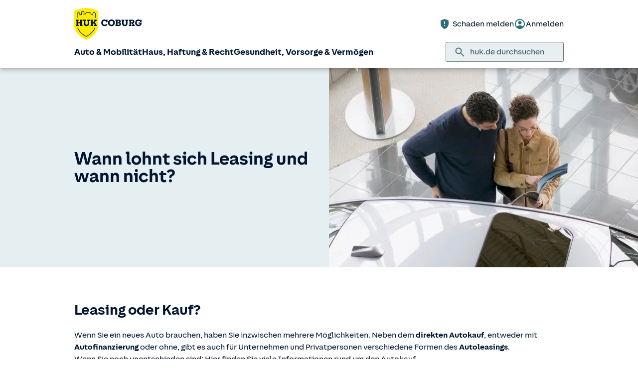

--- FILE ---
content_type: text/html; charset=UTF-8
request_url: https://www.huk.de/fahrzeuge/ratgeber/autokauf/leasing-vorteile-nachteile.html
body_size: 21571
content:
<!DOCTYPE html>

<html lang="de" class="no-js no-touchevents ">
	
<head>
    <meta http-equiv="Content-Type" content="text/html; charset=utf-8"/>
    <meta http-equiv="X-UA-Compatible" content="IE=edge"/>
    <title>Leasing: Vor- &amp; Nachteile</title>
    




<script src="/etc/designs/hukde/js/vendor/header.min.js"></script>










    
<link rel="stylesheet" href="/etc/designs/hukde/clientlibs/clientlib-dependencies.min.css" type="text/css">
<link rel="stylesheet" href="/etc/designs/hukde/clientlibs/clientlib-site.min.css" type="text/css">
<script src="/etc/designs/hukde/clientlibs/clientlib-dependencies.min.js"></script>
<script src="/etc/designs/hukde/clientlibs/clientlib-site.min.js"></script>





<script type="module" src="https://static.c.huk.de/core/web-lib-auth/4/dist/lib.js"></script>
<script type="module" src="https://static.c.huk.de/core/web-lib-vmgs/2/dist/lib.js"></script>
<script src="https://static.c.huk.de/core/smartcomponents/header/4/smart-components.esm.js" type="module"></script>
<script src="https://static.c.huk.de/core/smartcomponents/contentfragments/2/smart-components.esm.js" type="module"></script>
<script src="https://static.c.huk.de/core/smartcomponents/contentfragments-commons/4/smart-components.esm.js" type="module"></script>
<script src="https://static.c.huk.de/core/smartcomponents/cb-commons/1/smart-components.js" nomodule></script>
<script src="https://static.c.huk.de/core/smartcomponents/cb-commons/1/smart-components.esm.js" type="module"></script>
<script type="module" src="https://static.c.huk.de/shield/components/1.12/lib/lib.esm.js"></script>
<link rel="stylesheet" href="https://static.c.huk.de/shield/components/1.12/stencil-cls.css"/>
<link rel="stylesheet" href="https://static.c.huk.de/shield/css-framework/1.12/css/all.css"/>
<link rel="stylesheet" href="https://static.c.huk.de/shield/themes/1.12/hukde/theme.css"/>



    
<link rel="stylesheet" href="/etc/designs/hukde/clientlibs/header_shield.min.css" type="text/css">





    <meta name="format-detection" content="telephone=no"/>
    	

	<meta name="description" content="Die Vor- und Nachteile beim Leasing ✓ Warum sollte ich ein Fahrzeug leasen? Lohnt sich das für mich? ➨ Jetzt informieren!"/>
	<meta name="viewport" content="width=device-width,initial-scale=1,maximum-scale=5"/>
	<meta name="content-language" content="de"/>
	<meta name="robots" content="noindex"/>
	<meta name="author" content="HUK-COBURG Versicherungsgruppe"/>
	<meta name="page-topic" content="Versicherungen"/>
	<meta name="audience" content="all"/>
	<meta name="pagepath" content="fahrzeuge.ratgeber.autokauf.leasing-vorteile-nachteile"/>
	<meta name="date" content="20260109T15:14:44"/>
	<meta name="geo.placename" content="Langenbacher Str. 35, 51580 Reichshof, Deutschland">
<meta name="geo.position" content="50.92939;7.75923">
<meta name="ICBM" content="50.92939, 7.75923">

	
	<meta property="og:title" content="Leasing: Vor- &amp; Nachteile"/>
	<meta property="og:type" content="article"/>
	<meta property="og:description" content="Die Vor- und Nachteile beim Leasing ✓ Warum sollte ich ein Fahrzeug leasen? Lohnt sich das für mich? ➨ Jetzt informieren!"/>
	<meta property="og:url" content="https://www.huk.de/fahrzeuge/ratgeber/autokauf/leasing-vorteile-nachteile.html"/>
	<meta property="og:image" content="https://www.huk.de/content/dam/hukde/images/ratgeber/buehne/leasing-vor-nachteile.scale.shield_buehne430.jpg"/>
	
	
	<meta name="searchKeywords" content="Sicherungsschein"/>
	
	
	
	

    <link rel="shortcut icon" href="https://static.c.huk.de/content/dam/hukde/images/technisch/icons/favicon.ico"/>
    <link rel="icon" type="image/png" href="https://static.c.huk.de/content/dam/hukde/images/technisch/icons/favicon-16x16.png" sizes="16x16"/>
    <link rel="icon" type="image/png" href="https://static.c.huk.de/content/dam/hukde/images/technisch/icons/favicon-32x32.png" sizes="32x32"/>
    <link rel="icon" type="image/png" href="https://static.c.huk.de/content/dam/hukde/images/technisch/icons/favicon-96x96.png" sizes="96x96"/>
    <link rel="apple-touch-icon" href="https://static.c.huk.de/content/dam/hukde/images/technisch/logos/HUK_Logo_gelb_nachtblau_RGB_128x128.png" sizes="128x128"/>
    
    


    
        <script id="script-launch" type="text/javascript" src="/wc/launch-EN726332f7b1264bff908fe0cb632901c1.min.js"></script>
        
    


    <script type="application/ld+json">[{"mainEntity":[{"name":"Leasing oder Kauf?","acceptedAnswer":{"text":"Wenn Sie ein neues Auto brauchen, haben Sie inzwischen mehrere Möglichkeiten. Neben dem direkten Autokauf, entweder mit Autofinanzierung oder ohne, gibt es auch für Unternehmen und Privatpersonen verschiedene Formen des Autoleasings. Wenn Sie noch unentschieden sind: Hier finden Sie viele Informationen rund um den Autokauf.","@type":"Answer"},"@type":"Question"},{"name":"Alternative Auto-Abo","acceptedAnswer":{"text":"Bei einem Auto-Abo zahlen Sie monatlich einen festen Beitrag für Ihr Wunschfahrzeug. Es ist eine Art Kurzzeitleasing mit einer Laufzeit unter 12 Monaten. Der Anbieter kümmert sich um Zulassung, Versicherung, Steuern und Reparaturen beziehungsweise Wartung. Sie müssen nur noch selbst tanken und auf gegebenenfalls vereinbarte Freikilometer achten.","@type":"Answer"},"@type":"Question"},{"name":"Was sind die Vorteile von Leasing?","acceptedAnswer":{"text":"Die großen Vorteile des Leasings liegen darin, dass Sie ohne große Investition entweder einen Neuwagen oder einen neuwertigen Wagen erhalten. Während der üblichen Vertragslaufzeiten von 1 bis 3 Jahren werden kaum verschleißbedingte Reparaturen auf Sie zukommen, zudem gibt es für die Fahrzeuge in der Regel eine Herstellergarantie. Sie legen sich nicht für einen langen Zeitraum auf ein Modell fest. Wenn der Leasingvertrag endet, dürfen Sie das Fahrzeug zurückgeben. Selbstständige können die monatlichen Leasingraten und alle weiteren Betriebskosten des Fahrzeugs steuerlich geltend machen. Noch günstiger kann Privatleasing für Sie werden, wenn Sie einen Gebrauchtwagen leasen. Vermehrt bieten Händler mittlerweile auch das Leasing von Gebrauchtwagen und Jahreswagen an. Aufgrund des Wertverlustes dürften die zu erwartenden Leasingraten im Vergleich zum Neuwagen niedriger ausfallen. Ist eine Anzahlung zu leisten, kann man davon ausgehen, dass auch diese niedriger ausfällt. Auch kann sich eine Leasingübernahme lohnen: Diese Möglichkeit ergibt sich, wenn jemand seinen bestehenden Leasingvertrag nicht erfüllen möchte oder kann. Eine ggf. vereinbarte Anzahlung ist dann bereits geleistet und die Leasingraten sind vergleichsweise niedrig, da sie für die komplette Laufzeit des Vertrags berechnet wurden.","@type":"Answer"},"@type":"Question"},{"name":"Warum also sollte ich ein Fahrzeug leasen?","acceptedAnswer":{"text":"Für ein Fahrzeugleasing benötigen Sie wenig oder gar kein Eigenkapital, da Sie nur die monatlichen Leasingraten bezahlen müssen. Diese bleiben die gesamte Laufzeit über gleich und sind daher gut planbar. Abhängig von den Konditionen des Leasingvertrags können Sie sich sogar ein höherwertiges Auto leisten als bei einem Kauf. Zudem legen Sie sich nicht so lange auf ein bestimmtes Fahrzeugmodell fest. Mit dem Ablauf des Vertrags geben Sie das Fahrzeug zurück. Gerade bei E-Autos, die sich aktuell technisch noch sehr schnell weiterentwickeln, ist das Leasing eine gute Alternative zum Kauf. Hier finden Sie weitere Informationen speziell zum Thema E-Auto leasen. Wichtig ist nur, dass Sie das Fahrzeug in einem guten Zustand halten und bei einem Kilometerleasing die ungefähre Laufleistung nicht überschreiten. Bei der Rückgabe müssen Sie dann auch nicht mit hohen Nachzahlungen rechnen.","@type":"Answer"},"@type":"Question"},{"name":"Wie viele Kilometer darf ich bei dieser Leasingform fahren?","acceptedAnswer":{"text":"Üblich ist die Vereinbarung von 10.000 km pro Jahr. Wenn Sie nun in einem Jahr 12.000 km fahren und im nächsten dafür nur 8.000 km, ist das kein Problem. Sie können die Kilometerleistung je nach Wunsch auch höher ansetzen, für Vielfahrer sind selbst Leistungen von 35.000 km und mehr kein Problem. Die monatlichen Raten erhöhen sich dann aber entsprechend, da der Wertverlust höher ausfällt.","@type":"Answer"},"@type":"Question"},{"name":"Wie funktioniert das Auto-Abo?","acceptedAnswer":{"text":"Das Auto-Abo funktioniert wie jedes andere Abo auch. Sie zahlen einen monatlichen Preis und dürfen das abonnierte Produkt nutzen.","@type":"Answer"},"@type":"Question"},{"name":"Fahrzeugleasing – Vor- und Nachteile","acceptedAnswer":{"text":"Die Vor- und Nachteile eines Fahrzeugleasings sind immer abhängig von Ihrer individuellen Situation. Besitzen Sie genügend Eigenkapital für einen Fahrzeugkauf? Wenn nicht, entscheiden Sie sich zwischen Finanzierung und Leasing. Nutzen Sie das Leasingfahrzeug gewerblich oder privat? Sind Sie selbstständig tätig oder in einem Unternehmen angestellt?","@type":"Answer"},"@type":"Question"},{"name":"Für wen ist leasen sinnvoll?","acceptedAnswer":{"text":"Privatpersonen: Leasing lohnt sich vor allem für Privatpersonen, die mit einem Auto nicht länger als 3 Jahre planen wollen. Übliche Leasingverträge haben eine Laufzeit zwischen 12 und 36 Monaten. Innerhalb dieser Zeit sind die Kosten gut kalkulierbar und bei Neufahrzeugen werden kaum Verschleißreparaturen anfallen. Gewerblich: Bei Selbstständigen und Unternehmen tauchen geleaste Fahrzeuge nicht in der Bilanz auf, weil sie niemals in das Eigentum des Unternehmens übergehen. Dafür können die monatlichen Leasingraten und alle weiteren Kosten in Zusammenhang mit dem Fahrzeug als betriebliche Kosten abgesetzt werden. Die Eigenkapitalquote, die vor allem für die Kreditwürdigkeit eines Unternehmens wichtig ist, wird damit nicht belastet. Neben den monatlichen Leasinggebühren und den Betriebskosten können Sie auch eine Leasingsonderzahlung im Jahr der Fälligkeit in voller Höhe als betriebliche Ausgaben steuerlich geltend machen. Teilweise lassen sich so hohe Steuernachzahlungen vermeiden, weil Sie den Gewinn mit einer Leasingsonderzahlung deutlich senken können.","@type":"Answer"},"@type":"Question"},{"name":"Was bedeutet Kilometerleasing?","acceptedAnswer":{"text":"Beim Kilometerleasing entscheiden Sie sich für eine feste Fahrleistung, die Sie pro Jahr fahren werden. Dabei sind Schwankungen innerhalb des Vertragszeitraums in Ordnung.","@type":"Answer"},"@type":"Question"},{"name":"Kilometerleasing oder Restwertleasing?","acceptedAnswer":{"text":"Grundsätzlich gibt es 2 verschiedene Formen beim Fahrzeugleasing: Kilometerleasing und Restwertleasing. In der Praxis ist das Restwertleasing aus dem üblichen Gebrauch fast komplett verschwunden. Für private Kunden spielt es schon lange keine Rolle mehr und auch aus dem gewerblichen Bereich gibt es immer weniger Nachfrage nach dieser Leasingform. Wir gehen daher nur am Rande auf diese Form ein.","@type":"Answer"},"@type":"Question"},{"name":"Leasing oder Finanzierung?","acceptedAnswer":{"text":"Leasing: Für Leasingfahrzeuge benötigen Sie nur ein geringes oder gar kein Eigenkapital, je nach Angebot des Leasinggebers. Sie haben eine hohe Planungssicherheit, da die monatlichen Raten bis zum Ende des Vertrags festgelegt sind. Nach Ablauf des Vertrags können Sie das Fahrzeug zurückgeben oder gegebenenfalls kaufen. Das Risiko des Wertverlustes liegt beim Leasinggeber und nicht bei Ihnen, wenn Sie sich für Kilometerleasing entscheiden. Finanzierung: Bei Abschluss einer Finanzierung ist zumeist eine Anzahlung zu erbringen. Für die Finanzierung zahlen Sie Zinsen bei der Bank. Dafür gehört Ihnen das Fahrzeug, wenn der Kredit abgezahlt wurde. Lesen Sie dazu auch unseren Ratgeber Autofinanzierung.","@type":"Answer"},"@type":"Question"},{"name":"Was bedeutet Restwertleasing?","acceptedAnswer":{"text":"Beim Restwertleasing legt der Leasinggeber bei Vertragsbeginn einen Restwert für das Fahrzeug am Ende der Vertragsdauer fest, der sich am dann zu erzielenden Preis auf dem Markt orientiert. Das Risiko für eine Minderung des tatsächlichen Wertes am Ende der Laufzeit trägt der Leasingnehmer in voller Höhe, die Differenz zwischen Marktwert und kalkuliertem Wert muss er ausgleichen. Diese Art von Leasing wird nur noch selten angeboten, da kaum Leasingnehmer bereit sind, das Risiko für den Wertverlust zu tragen. Das Restwertleasing hat insbesondere im Rahmen des VW-Dieselskandals für hohe Nachforderungen an die Leasingnehmer gesorgt, da die Dieselfahrzeuge massiv an Wert verloren hatten. Damit es bei der Rückgabe nicht zu bösen Überraschungen kommt, sollten Sie ein paar einfache Tipps befolgen. Lesen Sie mehr zum Umgang mit Schäden in unserem Ratgeber Unfall mit einem Leasingfahrzeug.","@type":"Answer"},"@type":"Question"},{"name":"Wie funktioniert Kilometerleasing?","acceptedAnswer":{"text":"Am Ende des Vertragszeitraums werden die gefahrenen Kilometer notiert und mit der vereinbarten Laufleistung abgeglichen. Unterschreiten Sie die Laufleistung, erhalten Sie eine Rückvergütung für weniger gefahrene Kilometer, Mehrkilometer werden nachträglich berechnet. In der Regel gibt es eine Kulanzgrenze von 1.000 km bis 2.500 km je nach Anbieter, für die keine Nachberechnung erstellt wird. Zudem wird am Ende der Laufzeit der Fahrzeugverschleiß kontrolliert. Normale Gebrauchsspuren sind unkritisch, für größere Schäden erhebt der Leasinggeber ebenfalls eine Gebühr. Vorteile: Der Wertverlust ist für den Leasingnehmer nicht relevant, da er lediglich für die Nutzung des Fahrzeugs zahlt. Das Wertverlustrisiko trägt der Leasinggeber in voller Höhe. Die monatlichen Raten fallen in der Regel niedriger aus, da anders als beim Restwertleasing nur die Nutzung bezahlt werden muss. Nachteile: Wenn Sie die vereinbarte Laufleistung überschreiten, müssen Sie eine Nachzahlung an den Leasinggeber zahlen. Diese kann je nach Überschreitung recht hoch ausfallen.","@type":"Answer"},"@type":"Question"},{"name":"Was ist der Leasingfaktor?","acceptedAnswer":{"text":"Mit dem Leasingfaktor vergleichen Sie verschiedene Leasingangebote objektiv miteinander. Je niedriger der Leasingfaktor ist, desto günstiger ist das Angebot. Für die Berechnung des Leasingfaktors benötigen Sie nur 2 Werte: den Bruttolistenpreis des Wagens und die monatliche Leasingrate. Zum Berechnen des Leasingfaktors teilen Sie die Rate durch den Bruttolistenpreis und multiplizieren das Ergebnis mit 100. Wenn Sie eine Sonderzahlung leisten, rechnen Sie diese in die monatliche Rate ein, indem Sie die Sonderzahlung durch die Anzahl der Vertragsmonate teilen und das Ergebnis dann zur Rate dazurechnen.","@type":"Answer"},"@type":"Question"},{"name":"Für wen lohnt sich das Auto-Abo?","acceptedAnswer":{"text":"Wenn Sie nur für einen kurzen Zeitraum einen Wagen benötigen oder insgesamt flexibel bleiben möchten, lohnt sich ein Auto-Abo. Im Vergleich zu einem Leasingvertrag binden Sie sich für einen kürzeren Zeitraum und können jederzeit das Fahrzeug austauschen.","@type":"Answer"},"@type":"Question"},{"name":"Was spricht gegen Leasing?","acceptedAnswer":{"text":"Während des Leasings sind Sie nicht der Eigentümer des Fahrzeugs, es bleibt immer im Besitz der Leasinggesellschaft. Je nach Situation kann ein Leasingvertrag unter dem Strich teurer sein als ein Kredit, z. B. wenn man besonders viel fährt. Je nach Art des Leasings ergeben sich weitere Nachteile. Beim Kilometerleasing vereinbaren Sie eine bestimmte Laufleistung mit der Leasinggesellschaft, Sie schränken also die Nutzung des Fahrzeugs ein. Wenn Sie mehr fahren, als Sie vereinbart haben, leisten Sie eine Nachzahlung an die Leasinggesellschaft. Fahren Sie weniger, werden die Minderkilometer aber in der Regel ebenfalls vergütet. Beim Restwertleasing legt die Leasinggesellschaft vorab einen Wert fest, den das Fahrzeug am Ende der Laufzeit des Vertrags haben soll. Wird dieser unterschritten, müssen Sie eine Nachzahlung in Höhe des Minderwertes zahlen. Bei Privatkunden spielt diese Art des Leasings aber praktisch keine Rolle mehr. Bei Leasingfahrzeugen müssen Sie in den meisten Fällen eine Vollkaskoversicherung abschließen, Sie können also nicht frei entscheiden, wie Sie das Fahrzeug absichern. Eine Versicherung für Leasingfahrzeuge ist bei neuen und neuwertigen Fahrzeugen, die jünger als 5 Jahre sind, ohnehin zu empfehlen. Sie sind als Leasingnehmer verantwortlich für die Wartung, die Pflege und die Reparatur des Fahrzeugs. Bei den meisten Verträgen sind Sie dazu verpflichtet, die Serviceintervalle einzuhalten und die Wartungen ausschließlich in Markenwerkstätten durchzuführen. Bei Unfällen mit dem geleasten Wagen setzen Sie sich immer mit dem Leasinggeber und dem Unfallgegner auseinander.","@type":"Answer"},"@type":"Question"}],"@context":"https://schema.org","@type":"FAQPage"}]</script>

    
        <meta http-equiv="x-dns-prefetch-control" content="on"/>
        <link rel="dns-prefetch" href="https://static.c.huk.de"/>
    
</head>

	




<body class="s:text-hyphens personalized_content">
    <a id="top" tabindex="-1"></a>
    <a href="#skip-to-main-content" class="skip-link">Zum Hauptinhalt springen</a>
    







<smc-header-hukde contact-phone="0152 29271726">
    <ul slot="navigation">
        <li>
            <a href="/fahrzeuge.html" title="Auto &amp; Mobilität">Auto &amp; Mobilität</a>
            <div class="s-huk-brand-header__flyout">
                <div class="s-huk-brand-header__navigation-close s-huk-brand-header__navigation-close">
                    <s-icon-button label="Navigation schließen" class="s-huk-brand-header__close-btn" color="neutral" size="md" icon="close"></s-icon-button>
                </div>

                <ul>
                    

    


    

    

<li>
    <div class="s-huk-brand-header__flyout__icon">
        <img src="https://static.c.huk.de/content/dam/hukde/icons/navi/auto.svg" alt="Symbol: Auto" class="s:pr-2" width="28" height="28" role="presentation"/>
    </div>

    <div class="s-huk-brand-header__flyout__submenu">
        <a href="/fahrzeuge/kfz-versicherung.html" class="s:text-h6 ">Kfz-Versicherung</a>

        <ul>
            
        
            
                
    




    <li>
        
        
        <a href="/fahrzeuge/kfz-versicherung/autoversicherung.html" class="s:d-flex s:gap-1 s:text-regular s:text  ">
            
            
            <span>Auto­versicherung</span>
        </a>
        
    

    </li>


            
        
            
                
    




    <li>
        
        
        <a href="/fahrzeuge/kfz-versicherung/telematik-plus.html" class="s:d-flex s:gap-1 s:text-regular s:text  ">
            
            
            <span>Telematik Plus</span>
        </a>
        
    

    </li>


            
        
            
                
    




    <li>
        
        
        <a href="/fahrzeuge/kfz-versicherung/leasingversicherung.html" class="s:d-flex s:gap-1 s:text-regular s:text  ">
            
            
            <span>Leasing­versicherung</span>
        </a>
        
    

    </li>


            
        
            
                
    




    <li>
        
        
        <a href="/fahrzeuge/kfz-versicherung/autoversicherung-fahranfaenger.html" class="s:d-flex s:gap-1 s:text-regular s:text  ">
            
            
            <span>Fahranfänger-Versicherung</span>
        </a>
        
    

    </li>


            
        
            
                
    




    <li>
        
        
        <a href="/fahrzeuge/kfz-versicherung/oldtimer-youngtimer.html" class="s:d-flex s:gap-1 s:text-regular s:text  ">
            
            
            <span>Oldtimer &amp; Youngtimer</span>
        </a>
        
    

    </li>


            
        
            
                
    




    <li>
        
        
        <a href="/fahrzeuge/kfz-versicherung/lieferwagen-versicherung.html" class="s:d-flex s:gap-1 s:text-regular s:text  ">
            
            
            <span>Lieferwagen-Versicherung</span>
        </a>
        
    

    </li>


            
        
            
                
    




    <li class="s:lg:d-hidden">
        
        
        <a href="/fahrzeuge/kfz-versicherung.html" class="s:d-flex s:gap-1 s:text-regular s:text  s:lg:d-hidden">
            
            
            <span>Übersicht Kfz-Versicherung</span>
        </a>
        
    

    </li>


            
        
            
        </ul>
    </div>
</li>



    

<li>
    <div class="s-huk-brand-header__flyout__icon">
        <img src="https://static.c.huk.de/content/dam/hukde/icons/navi/e-auto.svg" alt="Symbol: Blitz" class="s:pr-2" width="28" height="28" role="presentation"/>
    </div>

    <div class="s-huk-brand-header__flyout__submenu">
        <a href="/fahrzeuge/e-fahrzeuge.html" class="s:text-h6 ">E-Fahrzeuge</a>

        <ul>
            
                
    




    <li>
        
        
        <a href="/fahrzeuge/kfz-versicherung/elektroautos.html" class="s:d-flex s:gap-1 s:text-regular s:text  ">
            
            
            <span>Elektroautos</span>
        </a>
        
    

    </li>


            
        
            
                
    




    <li>
        
        
        <a href="/fahrzeuge/kfz-versicherung/elektro-kleinstfahrzeuge.html" class="s:d-flex s:gap-1 s:text-regular s:text  ">
            
            
            <span>E-Scooter-Versicherung</span>
        </a>
        
    

    </li>


            
        
            
                
    




    <li>
        
        
        <a href="/fahrzeuge/kfz-versicherung/s-pedelec-versicherung.html" class="s:d-flex s:gap-1 s:text-regular s:text  ">
            
            
            <span>S-Pedelec-Versicherung</span>
        </a>
        
    

    </li>


            
        
            
        
            
                
    




    <li class="s:lg:d-hidden">
        
        
        <a href="/fahrzeuge/e-fahrzeuge.html" class="s:d-flex s:gap-1 s:text-regular s:text  s:lg:d-hidden">
            
            
            <span>Übersicht E-Fahrzeuge</span>
        </a>
        
    

    </li>


            
        
            
        </ul>
    </div>
</li>



    

<li>
    <div class="s-huk-brand-header__flyout__icon">
        <img src="https://static.c.huk.de/content/dam/hukde/icons/navi/zweirad.svg" alt="Symbol: Motorrad" class="s:pr-2" width="28" height="28" role="presentation"/>
    </div>

    <div class="s-huk-brand-header__flyout__submenu">
        <a href="/fahrzeuge/ratgeber/kraftrad.html" class="s:text-h6 ">Zweiräder &amp; Quads</a>

        <ul>
            
                
    




    <li>
        
        
        <a href="/fahrzeuge/kfz-versicherung/mopedversicherung.html" class="s:d-flex s:gap-1 s:text-regular s:text  ">
            
            
            <span>Moped­versicherung</span>
        </a>
        
    

    </li>


            
        
            
                
    




    <li>
        
        
        <a href="/fahrzeuge/kfz-versicherung/elektro-kleinstfahrzeuge.html" class="s:d-flex s:gap-1 s:text-regular s:text  ">
            
            
            <span>E-Scooter-Versicherung</span>
        </a>
        
    

    </li>


            
        
            
                
    




    <li>
        
        
        <a href="/fahrzeuge/kfz-versicherung/leichtkraftrad-versicherung.html" class="s:d-flex s:gap-1 s:text-regular s:text  ">
            
            
            <span>Leicht­kraftrad-Versicherung</span>
        </a>
        
    

    </li>


            
        
            
                
    




    <li>
        
        
        <a href="/fahrzeuge/kfz-versicherung/motorradversicherung.html" class="s:d-flex s:gap-1 s:text-regular s:text  ">
            
            
            <span>Motorrad-Versicherung</span>
        </a>
        
    

    </li>


            
        
            
                
    




    <li>
        
        
        <a href="/fahrzeuge/kfz-versicherung/quad-versicherung.html" class="s:d-flex s:gap-1 s:text-regular s:text  ">
            
            
            <span>Quad-Versicherung</span>
        </a>
        
    

    </li>


            
        
            
        
            
                
    




    <li class="s:lg:d-hidden">
        
        
        <a href="/fahrzeuge/ratgeber/kraftrad.html" class="s:d-flex s:gap-1 s:text-regular s:text  s:lg:d-hidden">
            
            
            <span>Übersicht Zweiräder &amp; Quads</span>
        </a>
        
    

    </li>


            
        
            
        </ul>
    </div>
</li>





    


    

    

<li>
    <div class="s-huk-brand-header__flyout__icon">
        <img src="https://static.c.huk.de/content/dam/hukde/icons/navi/kfz-zusatz.svg" alt="Symbol: Schild mit Häkchen" class="s:pr-2" width="28" height="28" role="presentation"/>
    </div>

    <div class="s-huk-brand-header__flyout__submenu">
        <a href="/fahrzeuge/zusatzschutz.html" class="s:text-h6 ">Zusatzschutz</a>

        <ul>
            
                
    




    <li>
        
        
        <a href="/fahrzeuge/kfz-versicherung/kfz-schutzbrief.html" class="s:d-flex s:gap-1 s:text-regular s:text  ">
            
            
            <span>Kfz-Schutzbrief</span>
        </a>
        
    

    </li>


            
        
            
                
    




    <li>
        
        
        <a href="/fahrzeuge/kfz-versicherung/fahrerschutz.html" class="s:d-flex s:gap-1 s:text-regular s:text  ">
            
            
            <span>Fahrerschutz­versicherung</span>
        </a>
        
    

    </li>


            
        
            
                
    




    <li>
        
        
        <a href="/haus-haftung-recht/rechtsschutzversicherung/verkehrsrechtsschutz.html" class="s:d-flex s:gap-1 s:text-regular s:text  ">
            
            
            <span>Verkehrsrechtsschutz</span>
        </a>
        
    

    </li>


            
        
            
        
            
                
    




    <li class="s:lg:d-hidden">
        
        
        <a href="/fahrzeuge/zusatzschutz.html" class="s:d-flex s:gap-1 s:text-regular s:text  s:lg:d-hidden">
            
            
            <span>Übersicht Zusatzschutz</span>
        </a>
        
    

    </li>


            
        
            
        </ul>
    </div>
</li>



    

<li>
    <div class="s-huk-brand-header__flyout__icon">
        <img src="https://static.c.huk.de/content/dam/hukde/icons/navi/camper.svg" alt="Symbol: Wohnwagen" class="s:pr-2" width="28" height="28" role="presentation"/>
    </div>

    <div class="s-huk-brand-header__flyout__submenu">
        <a href="/fahrzeuge/ratgeber/camper.html" class="s:text-h6 ">Wohnmobil &amp; Anhänger</a>

        <ul>
            
        
            
                
    




    <li>
        
        
        <a href="/fahrzeuge/kfz-versicherung/wohnmobilversicherung.html" class="s:d-flex s:gap-1 s:text-regular s:text  ">
            
            
            <span>Wohnmobil-Versicherung</span>
        </a>
        
    

    </li>


            
        
            
                
    




    <li>
        
        
        <a href="/fahrzeuge/kfz-versicherung/wohnwagenversicherung.html" class="s:d-flex s:gap-1 s:text-regular s:text  ">
            
            
            <span>Wohnwagen-Versicherung</span>
        </a>
        
    

    </li>


            
        
            
                
    




    <li>
        
        
        <a href="/fahrzeuge/kfz-versicherung/anhaenger-versicherung.html" class="s:d-flex s:gap-1 s:text-regular s:text  ">
            
            
            <span>Anhänger-Versicherung</span>
        </a>
        
    

    </li>


            
        
            
                
    




    <li class="s:lg:d-hidden">
        
        
        <a href="/fahrzeuge/ratgeber/camper.html" class="s:d-flex s:gap-1 s:text-regular s:text  s:lg:d-hidden">
            
            
            <span>Übersicht Wohnmobil &amp; Anhänger</span>
        </a>
        
    

    </li>


            
        
            
        </ul>
    </div>
</li>



    

<li>
    <div class="s-huk-brand-header__flyout__icon">
        <img src="https://static.c.huk.de/content/dam/hukde/icons/navi/mobilitaet.svg" alt="Symbol: Lenkrad" class="s:pr-2" width="28" height="28" role="presentation"/>
    </div>

    <div class="s-huk-brand-header__flyout__submenu">
        <a href="/fahrzeuge/mobilitaet.html" class="s:text-h6 ">Mobilität</a>

        <ul>
            
                
    




    <li>
        
        
        <a href="/fahrzeuge/mobilitaet/autoservice.html" class="s:d-flex s:gap-1 s:text-regular s:text  ">
            
            
            <span>Autoservice</span>
        </a>
        
    

    </li>


            
        
            
                
    




    <li>
        
        
        <a href="/fahrzeuge/mobilitaet/autowelt.html" class="s:d-flex s:gap-1 s:text-regular s:text  ">
            
            
            <span>Autoankauf, Verkauf &amp; Abo</span>
        </a>
        
    

    </li>


            
        
            
                
    




    <li>
        
        
        <a href="/fahrzeuge/ratgeber/elektroautos/co2-zertifikat-verkaufen.html" class="s:d-flex s:gap-1 s:text-regular s:text  ">
            
            
            <span>THG-Quote</span>
        </a>
        
    

    </li>


            
        
            
                
    




    <li>
        
        
        <a href="/fahrzeuge/mobilitaet/zulassungsservice.html" class="s:d-flex s:gap-1 s:text-regular s:text  ">
            
            
            <span>Zulassungsservice</span>
        </a>
        
    

    </li>


            
        
            
        
            
                
    




    <li class="s:lg:d-hidden">
        
        
        <a href="/fahrzeuge/mobilitaet.html" class="s:d-flex s:gap-1 s:text-regular s:text  s:lg:d-hidden">
            
            
            <span>Übersicht Mobilität</span>
        </a>
        
    

    </li>


            
        
            
        </ul>
    </div>
</li>





                </ul>
            </div>
        </li>
    
        <li>
            <a href="/haus-haftung-recht.html" title="Haus, Haftung &amp; Recht">Haus, Haftung &amp; Recht</a>
            <div class="s-huk-brand-header__flyout">
                <div class="s-huk-brand-header__navigation-close s-huk-brand-header__navigation-close">
                    <s-icon-button label="Navigation schließen" class="s-huk-brand-header__close-btn" color="neutral" size="md" icon="close"></s-icon-button>
                </div>

                <ul>
                    

    


    

    

<li>
    <div class="s-huk-brand-header__flyout__icon">
        <img src="https://static.c.huk.de/content/dam/hukde/icons/navi/haus.svg" alt="Symbol: Haus" class="s:pr-2" width="28" height="28" role="presentation"/>
    </div>

    <div class="s-huk-brand-header__flyout__submenu">
        <a href="/haus-haftung-recht/haus-wohnung.html" class="s:text-h6 ">Haus &amp; Wohnung</a>

        <ul>
            
        
            
                
    




    <li>
        
        
        <a href="/haus-haftung-recht/haus-wohnung/hausratversicherung.html" class="s:d-flex s:gap-1 s:text-regular s:text  ">
            
            
            <span>Hausrat­versicherung</span>
        </a>
        
    

    </li>


            
        
            
                
    




    <li>
        
        
        <a href="/haus-haftung-recht/haus-wohnung/wohngebaeudeversicherung.html" class="s:d-flex s:gap-1 s:text-regular s:text  ">
            
            
            <span>Wohn­gebäude­versicherung</span>
        </a>
        
    

    </li>


            
        
            
                
    




    <li>
        
        
        <a href="/haus-haftung-recht/haus-wohnung/glasversicherung.html" class="s:d-flex s:gap-1 s:text-regular s:text  ">
            
            
            <span>Glas­versicherung</span>
        </a>
        
    

    </li>


            
        
            
                
    




    <li>
        
        
        <a href="/haus-haftung-recht/haus-wohnung/elementarschadenversicherung.html" class="s:d-flex s:gap-1 s:text-regular s:text  ">
            
            
            <span>Elementar­versicherung</span>
        </a>
        
    

    </li>


            
        
            
                
    




    <li class="s:lg:d-hidden">
        
        
        <a href="/haus-haftung-recht/haus-wohnung.html" class="s:d-flex s:gap-1 s:text-regular s:text  s:lg:d-hidden">
            
            
            <span>Übersicht Haus &amp; Wohnung</span>
        </a>
        
    

    </li>


            
        
            
        </ul>
    </div>
</li>



    

<li>
    <div class="s-huk-brand-header__flyout__icon">
        <img src="https://static.c.huk.de/content/dam/hukde/icons/navi/haftpflicht.svg" alt="Symbol: Weinglas mit Sprung" class="s:pr-2" width="28" height="28" role="presentation"/>
    </div>

    <div class="s-huk-brand-header__flyout__submenu">
        <a href="/haus-haftung-recht/haftpflichtversicherung.html" class="s:text-h6 ">Haftpflicht</a>

        <ul>
            
                
    




    <li>
        
        
        <a href="/haus-haftung-recht/haftpflichtversicherung/private-haftpflichtversicherung.html" class="s:d-flex s:gap-1 s:text-regular s:text  ">
            
            
            <span>Private Haft­pflicht­versicherung</span>
        </a>
        
    

    </li>


            
        
            
                
    




    <li>
        
        
        <a href="/haus-haftung-recht/haftpflichtversicherung/familienhaftpflichtversicherung.html" class="s:d-flex s:gap-1 s:text-regular s:text  ">
            
            
            <span>Familien­haftpflicht</span>
        </a>
        
    

    </li>


            
        
            
                
    




    <li>
        
        
        <a href="/haus-haftung-recht/haftpflichtversicherung/haus-und-grundbesitzerhaftpflicht.html" class="s:d-flex s:gap-1 s:text-regular s:text  ">
            
            
            <span>Haus- &amp; Grundbesitzer­haftpflicht</span>
        </a>
        
    

    </li>


            
        
            
                
    




    <li>
        
        
        <a href="/haus-haftung-recht/haftpflichtversicherung/amts-und-vermoegensschadenhaftpflicht.html" class="s:d-flex s:gap-1 s:text-regular s:text  ">
            
            
            <span>Dienst­haftpflicht­versicherung</span>
        </a>
        
    

    </li>


            
        
            
        
            
                
    




    <li class="s:lg:d-hidden">
        
        
        <a href="/haus-haftung-recht/haftpflichtversicherung.html" class="s:d-flex s:gap-1 s:text-regular s:text  s:lg:d-hidden">
            
            
            <span>Übersicht Haftpflicht</span>
        </a>
        
    

    </li>


            
        
            
        </ul>
    </div>
</li>



    

<li>
    <div class="s-huk-brand-header__flyout__icon">
        <img src="https://static.c.huk.de/content/dam/hukde/icons/navi/rechtsschutz.svg" alt="Symbol: Paragraphen-Zeichen" class="s:pr-2" width="28" height="28" role="presentation"/>
    </div>

    <div class="s-huk-brand-header__flyout__submenu">
        <a href="/haus-haftung-recht/rechtsschutzversicherung.html" class="s:text-h6 ">Rechts­schutz­versicherung</a>

        <ul>
            
        
            
                
    




    <li>
        
        
        <a href="/haus-haftung-recht/rechtsschutzversicherung/verkehrsrechtsschutz.html" class="s:d-flex s:gap-1 s:text-regular s:text  ">
            
            
            <span>Verkehrsrechtsschutz</span>
        </a>
        
    

    </li>


            
        
            
                
    




    <li>
        
        
        <a href="/haus-haftung-recht/rechtsschutzversicherung/privat-berufs-verkehrsrechtsschutz.html" class="s:d-flex s:gap-1 s:text-regular s:text  ">
            
            
            <span>Privat-, Berufs- &amp; Verkehrsrechtsschutz</span>
        </a>
        
    

    </li>


            
        
            
                
    




    <li>
        
        
        <a href="/haus-haftung-recht/rechtsschutzversicherung/familienrechtsschutz.html" class="s:d-flex s:gap-1 s:text-regular s:text  ">
            
            
            <span>Familienrechtsschutz</span>
        </a>
        
    

    </li>


            
        
            
                
    




    <li>
        
        
        <a href="/haus-haftung-recht/rechtsschutzversicherung/privatrechtsschutz.html" class="s:d-flex s:gap-1 s:text-regular s:text  ">
            
            
            <span>Privatrechtsschutz</span>
        </a>
        
    

    </li>


            
        
            
                
    




    <li class="s:lg:d-hidden">
        
        
        <a href="/haus-haftung-recht/rechtsschutzversicherung.html" class="s:d-flex s:gap-1 s:text-regular s:text  s:lg:d-hidden">
            
            
            <span>Übersicht Rechts­schutz­versicherung</span>
        </a>
        
    

    </li>


            
        
            
        </ul>
    </div>
</li>





    


    

    

<li>
    <div class="s-huk-brand-header__flyout__icon">
        <img src="https://static.c.huk.de/content/dam/hukde/icons/navi/bauen.svg" alt="Symbol: Person mit Bauhhelm" class="s:pr-2" width="28" height="28" role="presentation"/>
    </div>

    <div class="s-huk-brand-header__flyout__submenu">
        <a href="/haus-haftung-recht/bauen.html" class="s:text-h6 ">Bauen</a>

        <ul>
            
                
    




    <li>
        
        
        <a href="/haus-haftung-recht/haftpflichtversicherung/bauherrenhaftpflicht.html" class="s:d-flex s:gap-1 s:text-regular s:text  ">
            
            
            <span>Bauherren­haftpflicht</span>
        </a>
        
    

    </li>


            
        
            
                
    




    <li>
        
        
        <a href="/haus-haftung-recht/haus-wohnung/feuer-rohbauversicherung.html" class="s:d-flex s:gap-1 s:text-regular s:text  ">
            
            
            <span>Feuer-Rohbau­versicherung</span>
        </a>
        
    

    </li>


            
        
            
                
    




    <li>
        
        
        <a href="/haus-haftung-recht/haus-wohnung/bausparen.html" class="s:d-flex s:gap-1 s:text-regular s:text  ">
            
            
            <span>Bau­sparen</span>
        </a>
        
    

    </li>


            
        
            
                
    




    <li>
        
        
        <a href="/haus-haftung-recht/haus-wohnung/wohn-riester.html" class="s:d-flex s:gap-1 s:text-regular s:text  ">
            
            
            <span>Wohn-Riester</span>
        </a>
        
    

    </li>


            
        
            
                
    




    <li>
        
        
        <a href="/haus-haftung-recht/haus-wohnung/baufinanzierung.html" class="s:d-flex s:gap-1 s:text-regular s:text  ">
            
            
            <span>Bau­finanzierung</span>
        </a>
        
    

    </li>


            
        
            
                
    




    <li>
        
        
        <a href="/haus-haftung-recht/haus-wohnung/bauleistungsversicherung.html" class="s:d-flex s:gap-1 s:text-regular s:text  ">
            
            
            <span>Bauleistungs­versicherung</span>
        </a>
        
    

    </li>


            
        
            
        
            
                
    




    <li class="s:lg:d-hidden">
        
        
        <a href="/haus-haftung-recht/bauen.html" class="s:d-flex s:gap-1 s:text-regular s:text  s:lg:d-hidden">
            
            
            <span>Übersicht Bauen</span>
        </a>
        
    

    </li>


            
        
            
        </ul>
    </div>
</li>



    

<li>
    <div class="s-huk-brand-header__flyout__icon">
        <img src="https://static.c.huk.de/content/dam/hukde/icons/navi/tier.svg" alt="Symbol: Tatzenabdruck" class="s:pr-2" width="28" height="28" role="presentation"/>
    </div>

    <div class="s-huk-brand-header__flyout__submenu">
        <a href="/haus-haftung-recht/tierversicherung.html" class="s:text-h6 ">Tier­versicherung</a>

        <ul>
            
                
    




    <li>
        
        
        <a href="/haus-haftung-recht/haftpflichtversicherung/tierhalterhaftpflichtversicherung.html" class="s:d-flex s:gap-1 s:text-regular s:text  ">
            
            
            <span>Tierhalter­haftpflicht</span>
        </a>
        
    

    </li>


            
        
            
                
    




    <li>
        
        
        <a href="/haus-haftung-recht/haftpflichtversicherung/hundehaftpflicht.html" class="s:d-flex s:gap-1 s:text-regular s:text  ">
            
            
            <span>Hunde­haftpflicht</span>
        </a>
        
    

    </li>


            
        
            
                
    




    <li>
        
        
        <a href="/haus-haftung-recht/haftpflichtversicherung/pferdehaftpflicht.html" class="s:d-flex s:gap-1 s:text-regular s:text  ">
            
            
            <span>Pferde­haftpflicht</span>
        </a>
        
    

    </li>


            
        
            
                
    




    <li>
        
        
        <a href="/haus-haftung-recht/tierversicherung/katzenversicherung.html" class="s:d-flex s:gap-1 s:text-regular s:text  ">
            
            
            <span>Katzen­versicherung</span>
        </a>
        
    

    </li>


            
        
            
                
    




    <li>
        
        
        <a href="/haus-haftung-recht/haftpflichtversicherung/tierhalterhaftpflichtversicherung/tierkrankenversicherung.html" class="s:d-flex s:gap-1 s:text-regular s:text  ">
            
            
            <span>Tierkranken­versicherung</span>
        </a>
        
    

    </li>


            
        
            
        
            
                
    




    <li>
        
        
        <a href="/haus-haftung-recht/tierversicherung/pferde-op-versicherung.html" class="s:d-flex s:gap-1 s:text-regular s:text  ">
            
            
            <span>Pferde-OP-Versicherung</span>
        </a>
        
    

    </li>


            
        
            
                
    




    <li class="s:lg:d-hidden">
        
        
        <a href="/haus-haftung-recht/tierversicherung.html" class="s:d-flex s:gap-1 s:text-regular s:text  s:lg:d-hidden">
            
            
            <span>Übersicht Tier­versicherung</span>
        </a>
        
    

    </li>


            
        
            
        </ul>
    </div>
</li>



    

<li>
    <div class="s-huk-brand-header__flyout__icon">
        <img src="https://static.c.huk.de/content/dam/hukde/icons/navi/freizeit.svg" alt="Symbol: Fußball" class="s:pr-2" width="28" height="28" role="presentation"/>
    </div>

    <div class="s-huk-brand-header__flyout__submenu">
        <a href="/haus-haftung-recht/sport-freizeit.html" class="s:text-h6 ">Sport &amp; Freizeit</a>

        <ul>
            
                
    




    <li>
        
        
        <a href="/haus-haftung-recht/sport-freizeit/e-bike-versicherung.html" class="s:d-flex s:gap-1 s:text-regular s:text  ">
            
            
            <span>E-Bike-Versicherung</span>
        </a>
        
    

    </li>


            
        
            
                
    




    <li>
        
        
        <a href="/haus-haftung-recht/sport-freizeit/fahrradversicherung.html" class="s:d-flex s:gap-1 s:text-regular s:text  ">
            
            
            <span>Fahrrad­versicherung</span>
        </a>
        
    

    </li>


            
        
            
                
    




    <li>
        
        
        <a href="/haus-haftung-recht/haus-wohnung/fahrradschutzbrief.html" class="s:d-flex s:gap-1 s:text-regular s:text  ">
            
            
            <span>Fahrradschutzbrief</span>
        </a>
        
    

    </li>


            
        
            
                
    




    <li>
        
        
        <a href="/haus-haftung-recht/haftpflichtversicherung/jagdhaftpflichtversicherung.html" class="s:d-flex s:gap-1 s:text-regular s:text  ">
            
            
            <span>Jagd­haftpflicht­versicherung</span>
        </a>
        
    

    </li>


            
        
            
                
    




    <li>
        
        
        <a href="/haus-haftung-recht/haftpflichtversicherung/wassersportversicherung.html" class="s:d-flex s:gap-1 s:text-regular s:text  ">
            
            
            <span>Wassersport­versicherung</span>
        </a>
        
    

    </li>


            
        
            
        
            
                
    




    <li class="s:lg:d-hidden">
        
        
        <a href="/haus-haftung-recht/sport-freizeit.html" class="s:d-flex s:gap-1 s:text-regular s:text  s:lg:d-hidden">
            
            
            <span>Übersicht Sport &amp; Freizeit</span>
        </a>
        
    

    </li>


            
        
            
        </ul>
    </div>
</li>





                </ul>
            </div>
        </li>
    
        <li>
            <a href="/gesundheit-vorsorge-vermoegen.html" title="Gesundheit, Vorsorge &amp; Vermögen">Gesundheit, Vorsorge &amp; Vermögen</a>
            <div class="s-huk-brand-header__flyout">
                <div class="s-huk-brand-header__navigation-close s-huk-brand-header__navigation-close">
                    <s-icon-button label="Navigation schließen" class="s-huk-brand-header__close-btn" color="neutral" size="md" icon="close"></s-icon-button>
                </div>

                <ul>
                    

    


    

    

<li>
    <div class="s-huk-brand-header__flyout__icon">
        <img src="https://static.c.huk.de/content/dam/hukde/icons/navi/kranken.svg" alt="Symbol: Herz mit Herzschlaglinie" class="s:pr-2" width="28" height="28" role="presentation"/>
    </div>

    <div class="s-huk-brand-header__flyout__submenu">
        <a href="/gesundheit-vorsorge-vermoegen/krankenversicherung.html" class="s:text-h6 ">Private Kranken­versicherung</a>

        <ul>
            
        
            
                
    




    <li>
        
        
        <a href="/gesundheit-vorsorge-vermoegen/krankenversicherung/krankenvollversicherung.html" class="s:d-flex s:gap-1 s:text-regular s:text  ">
            
            
            <span>Kranken­voll­versicherung</span>
        </a>
        
    

    </li>


            
        
            
                
    




    <li>
        
        
        <a href="/gesundheit-vorsorge-vermoegen/krankenversicherung/private-krankenversicherung-beamte.html" class="s:d-flex s:gap-1 s:text-regular s:text  ">
            
            
            <span>Private Kranken­versicherung für Beamte</span>
        </a>
        
    

    </li>


            
        
            
                
    




    <li>
        
        
        <a href="/gesundheit-vorsorge-vermoegen/krankenversicherung/auslandskrankenversicherung.html" class="s:d-flex s:gap-1 s:text-regular s:text  ">
            
            
            <span>Auslandskranken­versicherung</span>
        </a>
        
    

    </li>


            
        
            
                
    




    <li class="s:lg:d-hidden">
        
        
        <a href="/gesundheit-vorsorge-vermoegen/krankenversicherung.html" class="s:d-flex s:gap-1 s:text-regular s:text  s:lg:d-hidden">
            
            
            <span>Übersicht Private Kranken­versicherung</span>
        </a>
        
    

    </li>


            
        
            
        </ul>
    </div>
</li>



    

<li>
    <div class="s-huk-brand-header__flyout__icon">
        <img src="https://static.c.huk.de/content/dam/hukde/icons/navi/krankenzusatz.svg" alt="Symbol: Herz mit Herzschlaglinie und einem Plus" class="s:pr-2" width="28" height="28" role="presentation"/>
    </div>

    <div class="s-huk-brand-header__flyout__submenu">
        <a href="/gesundheit-vorsorge-vermoegen/krankenversicherung/krankenzusatzversicherung.html" class="s:text-h6 ">Kranken­zusatz­versicherungen</a>

        <ul>
            
        
            
                
    




    <li>
        
        
        <a href="/gesundheit-vorsorge-vermoegen/krankenversicherung/krankenzusatzversicherung/zahnzusatzversicherung.html" class="s:d-flex s:gap-1 s:text-regular s:text  ">
            
            
            <span>Zahnzusatz­versicherung</span>
        </a>
        
    

    </li>


            
        
            
                
    




    <li>
        
        
        <a href="/gesundheit-vorsorge-vermoegen/krankenversicherung/krankenzusatzversicherung/stationaere-zusatzversicherung.html" class="s:d-flex s:gap-1 s:text-regular s:text  ">
            
            
            <span>Krankenhauszusatz­versicherung</span>
        </a>
        
    

    </li>


            
        
            
                
    




    <li>
        
        
        <a href="/gesundheit-vorsorge-vermoegen/krankenversicherung/krankenzusatzversicherung/krankentagegeld.html" class="s:d-flex s:gap-1 s:text-regular s:text  ">
            
            
            <span>Krankentagegeld­versicherung</span>
        </a>
        
    

    </li>


            
        
            
                
    




    <li>
        
        
        <a href="/gesundheit-vorsorge-vermoegen/krankenversicherung/krankenzusatzversicherung/ambulante-zusatzversicherung.html" class="s:d-flex s:gap-1 s:text-regular s:text  ">
            
            
            <span>Ambulante Zusatz­versicherung</span>
        </a>
        
    

    </li>


            
        
            
                
    




    <li>
        
        
        <a href="/gesundheit-vorsorge-vermoegen/krankenversicherung/krankenzusatzversicherung/krankenhaustagegeld.html" class="s:d-flex s:gap-1 s:text-regular s:text  ">
            
            
            <span>Krankenhaustagegeld</span>
        </a>
        
    

    </li>


            
        
            
                
    




    <li>
        
        
        <a href="/gesundheit-vorsorge-vermoegen/krankenversicherung/krankenzusatzversicherung/kompakter-zusatzschutz.html" class="s:d-flex s:gap-1 s:text-regular s:text  ">
            
            
            <span>Ergänzungsschutz</span>
        </a>
        
    

    </li>


            
        
            
                
    




    <li>
        
        
        <a href="/gesundheit-vorsorge-vermoegen/krankenversicherung/krankenzusatzversicherung/zusatzversicherung-kinder.html" class="s:d-flex s:gap-1 s:text-regular s:text  ">
            
            
            <span>Zusatz­versicherung für Kinder &amp; Jugendliche</span>
        </a>
        
    

    </li>


            
        
            
                
    




    <li>
        
        
        <a href="/gesundheit-vorsorge-vermoegen/krankenversicherung/barmer-zusatzversicherung.html" class="s:d-flex s:gap-1 s:text-regular s:text  ">
            
            
            <span>BARMER Zusatz­versicherungen</span>
        </a>
        
    

    </li>


            
        
            
                
    




    <li class="s:lg:d-hidden">
        
        
        <a href="/gesundheit-vorsorge-vermoegen/krankenversicherung/krankenzusatzversicherung.html" class="s:d-flex s:gap-1 s:text-regular s:text  s:lg:d-hidden">
            
            
            <span>Übersicht Kranken­zusatz­versicherungen</span>
        </a>
        
    

    </li>


            
        
            
        </ul>
    </div>
</li>



    

<li>
    <div class="s-huk-brand-header__flyout__icon">
        <img src="https://static.c.huk.de/content/dam/hukde/icons/navi/existenzsicherung.svg" alt="Symbol: Aktentasche" class="s:pr-2" width="28" height="28" role="presentation"/>
    </div>

    <div class="s-huk-brand-header__flyout__submenu">
        <a href="/gesundheit-vorsorge-vermoegen/existenzsicherung.html" class="s:text-h6 ">Existenzsicherung</a>

        <ul>
            
        
            
                
    




    <li>
        
        
        <a href="/gesundheit-vorsorge-vermoegen/existenzsicherung/berufsunfaehigkeitsversicherung.html" class="s:d-flex s:gap-1 s:text-regular s:text  ">
            
            
            <span>Berufs­unfähigkeits­versicherung</span>
        </a>
        
    

    </li>


            
        
            
                
    




    <li>
        
        
        <a href="/gesundheit-vorsorge-vermoegen/existenzsicherung/existenzschutzversicherung.html" class="s:d-flex s:gap-1 s:text-regular s:text  ">
            
            
            <span>Existenzschutz­versicherung</span>
        </a>
        
    

    </li>


            
        
            
                
    




    <li>
        
        
        <a href="/gesundheit-vorsorge-vermoegen/existenzsicherung/dienstunfaehigkeitsversicherung.html" class="s:d-flex s:gap-1 s:text-regular s:text  ">
            
            
            <span>Dienst­unfähigkeits­versicherung</span>
        </a>
        
    

    </li>


            
        
            
                
    




    <li>
        
        
        <a href="/gesundheit-vorsorge-vermoegen/existenzsicherung/risikolebensversicherung.html" class="s:d-flex s:gap-1 s:text-regular s:text  ">
            
            
            <span>Risiko­lebens­versicherung</span>
        </a>
        
    

    </li>


            
        
            
                
    




    <li>
        
        
        <a href="/gesundheit-vorsorge-vermoegen/existenzsicherung/sterbegeldversicherung.html" class="s:d-flex s:gap-1 s:text-regular s:text  ">
            
            
            <span>Sterbegeld­versicherung</span>
        </a>
        
    

    </li>


            
        
            
                
    




    <li class="s:lg:d-hidden">
        
        
        <a href="/gesundheit-vorsorge-vermoegen/existenzsicherung.html" class="s:d-flex s:gap-1 s:text-regular s:text  s:lg:d-hidden">
            
            
            <span>Übersicht Existenzsicherung</span>
        </a>
        
    

    </li>


            
        
            
        </ul>
    </div>
</li>





    


    

    

<li>
    <div class="s-huk-brand-header__flyout__icon">
        <img src="https://static.c.huk.de/content/dam/hukde/icons/navi/leben.svg" alt="Symbol: Hand unter Euro-Münze" class="s:pr-2" width="28" height="28" role="presentation"/>
    </div>

    <div class="s-huk-brand-header__flyout__submenu">
        <a href="/gesundheit-vorsorge-vermoegen/altersvorsorge.html" class="s:text-h6 ">Altersvorsorge</a>

        <ul>
            
        
            
                
    




    <li>
        
        
        <a href="/gesundheit-vorsorge-vermoegen/altersvorsorge/privatrente.html" class="s:d-flex s:gap-1 s:text-regular s:text  ">
            
            
            <span>Premium Rente</span>
        </a>
        
    

    </li>


            
        
            
                
    




    <li>
        
        
        <a href="/gesundheit-vorsorge-vermoegen/altersvorsorge/ruerup-rente.html" class="s:d-flex s:gap-1 s:text-regular s:text  ">
            
            
            <span>Rürup Rente</span>
        </a>
        
    

    </li>


            
        
            
                
    




    <li>
        
        
        <a href="/gesundheit-vorsorge-vermoegen/altersvorsorge/riester-rente.html" class="s:d-flex s:gap-1 s:text-regular s:text  ">
            
            
            <span>Riester Rente</span>
        </a>
        
    

    </li>


            
        
            
                
    




    <li>
        
        
        <a href="/gesundheit-vorsorge-vermoegen/altersvorsorge/direktversicherung.html" class="s:d-flex s:gap-1 s:text-regular s:text  ">
            
            
            <span>Direkt­versicherung</span>
        </a>
        
    

    </li>


            
        
            
                
    




    <li>
        
        
        <a href="/gesundheit-vorsorge-vermoegen/altersvorsorge/sofortrente.html" class="s:d-flex s:gap-1 s:text-regular s:text  ">
            
            
            <span>Sofortrente</span>
        </a>
        
    

    </li>


            
        
            
                
    




    <li class="s:lg:d-hidden">
        
        
        <a href="/gesundheit-vorsorge-vermoegen/altersvorsorge.html" class="s:d-flex s:gap-1 s:text-regular s:text  s:lg:d-hidden">
            
            
            <span>Übersicht Altersvorsorge</span>
        </a>
        
    

    </li>


            
        
            
        </ul>
    </div>
</li>



    

<li>
    <div class="s-huk-brand-header__flyout__icon">
        <img src="https://static.c.huk.de/content/dam/hukde/icons/navi/pflege.svg" alt="Symbol: Zwei Hände, die ein Herz umschließen" class="s:pr-2" width="28" height="28" role="presentation"/>
    </div>

    <div class="s-huk-brand-header__flyout__submenu">
        <a href="/gesundheit-vorsorge-vermoegen/pflegeversicherung.html" class="s:text-h6 ">Pflege­versicherungen</a>

        <ul>
            
        
            
                
    




    <li>
        
        
        <a href="/gesundheit-vorsorge-vermoegen/pflegeversicherung/pflegezusatzversicherung.html" class="s:d-flex s:gap-1 s:text-regular s:text  ">
            
            
            <span>Pflege-Bahr</span>
        </a>
        
    

    </li>


            
        
            
                
    




    <li>
        
        
        <a href="/gesundheit-vorsorge-vermoegen/pflegeversicherung/pflegetagegeldversicherung.html" class="s:d-flex s:gap-1 s:text-regular s:text  ">
            
            
            <span>Pflegemonatsgeld-Versicherung</span>
        </a>
        
    

    </li>


            
        
            
                
    




    <li>
        
        
        <a href="/gesundheit-vorsorge-vermoegen/pflegeversicherung/pflege-assistance.html" class="s:d-flex s:gap-1 s:text-regular s:text  ">
            
            
            <span>Pflege-Assistance-Leistungen</span>
        </a>
        
    

    </li>


            
        
            
                
    




    <li class="s:lg:d-hidden">
        
        
        <a href="/gesundheit-vorsorge-vermoegen/pflegeversicherung.html" class="s:d-flex s:gap-1 s:text-regular s:text  s:lg:d-hidden">
            
            
            <span>Übersicht Pflege­versicherungen</span>
        </a>
        
    

    </li>


            
        
            
        </ul>
    </div>
</li>



    

<li>
    <div class="s-huk-brand-header__flyout__icon">
        <img src="https://static.c.huk.de/content/dam/hukde/icons/navi/unfall.svg" alt="Symbol: Person mit verbundenem Arm in einer Armschlinge" class="s:pr-2" width="28" height="28" role="presentation"/>
    </div>

    <div class="s-huk-brand-header__flyout__submenu">
        <a href="/gesundheit-vorsorge-vermoegen/unfallversicherung.html" class="s:text-h6 ">Unfall­versicherungen</a>

        <ul>
            
        
            
                
    




    <li>
        
        
        <a href="/gesundheit-vorsorge-vermoegen/existenzsicherung/unfallversicherung.html" class="s:d-flex s:gap-1 s:text-regular s:text  ">
            
            
            <span>Private Unfall­versicherung</span>
        </a>
        
    

    </li>


            
        
            
                
    




    <li>
        
        
        <a href="/gesundheit-vorsorge-vermoegen/unfallversicherung/kinderunfallversicherung.html" class="s:d-flex s:gap-1 s:text-regular s:text  ">
            
            
            <span>Kinder­unfall­versicherung</span>
        </a>
        
    

    </li>


            
        
            
                
    




    <li>
        
        
        <a href="/gesundheit-vorsorge-vermoegen/unfallversicherung/unfallversicherung-rentner.html" class="s:d-flex s:gap-1 s:text-regular s:text  ">
            
            
            <span>Unfall­versicherung für Rentner</span>
        </a>
        
    

    </li>


            
        
            
                
    




    <li class="s:lg:d-hidden">
        
        
        <a href="/gesundheit-vorsorge-vermoegen/unfallversicherung.html" class="s:d-flex s:gap-1 s:text-regular s:text  s:lg:d-hidden">
            
            
            <span>Übersicht Unfall­versicherungen</span>
        </a>
        
    

    </li>


            
        
            
        </ul>
    </div>
</li>





                </ul>
            </div>
        </li>
    </ul>
</smc-header-hukde>

    <main id="main-content">
        <div class="anchor" id="skip-to-main-content"></div>
        


<div class="stage">
	




    


<div>
    <div class="c_buehne s:bg-primary-subdued">
        <div class="gridRootContainer"> 
            
            <div class="gridImageContainer s:d-hidden s:lg:d-block">
                <section class="s:d-grid imgContainer imgContainer--medium" style="--g-cols: 12; ">
                    
    <div style="--col: 12; --col-lg: 6;" class="s:self-center"></div>
    <div id="stageBuehnenbild_desktop" class="s:lg:pl-3 imageCol imageCol--medium" style="--col: 12; --col-lg: 6;">
        <picture>
            <source media="(min-width: 125rem)" srcset="https://static.c.huk.de/content/dam/hukde/images/ratgeber/buehne/leasing-vor-nachteile.scale.shield_buehne1000.jpg 1x, https://static.c.huk.de/content/dam/hukde/images/ratgeber/buehne/leasing-vor-nachteile.scale.shield_buehne1000_2x.jpg 2x" sizes="calc(50vw - 16px)"/>
            <source media="(min-width: 97rem)" srcset="https://static.c.huk.de/content/dam/hukde/images/ratgeber/buehne/leasing-vor-nachteile.scale.shield_buehne860.jpg 1x, https://static.c.huk.de/content/dam/hukde/images/ratgeber/buehne/leasing-vor-nachteile.scale.shield_buehne860_2x.jpg 2x" sizes="calc(50vw - 16px)"/>
            <source media="(min-width: 75rem)" srcset="https://static.c.huk.de/content/dam/hukde/images/ratgeber/buehne/leasing-vor-nachteile.scale.shield_buehne630.jpg 1x, https://static.c.huk.de/content/dam/hukde/images/ratgeber/buehne/leasing-vor-nachteile.scale.shield_buehne630_2x.jpg 2x" sizes="calc(50vw - 16px)"/>
            <source media="(min-width: 62rem)" srcset="https://static.c.huk.de/content/dam/hukde/images/ratgeber/buehne/leasing-vor-nachteile.scale.shield_buehne530.jpg 1x, https://static.c.huk.de/content/dam/hukde/images/ratgeber/buehne/leasing-vor-nachteile.scale.shield_buehne530_2x.jpg 2x" sizes="calc(50vw - 16px)"/>
            <source media="(min-width: 36rem)" srcset="https://static.c.huk.de/content/dam/hukde/images/ratgeber/buehne/leasing-vor-nachteile.scale.shield_buehne711.jpg 1x, https://static.c.huk.de/content/dam/hukde/images/ratgeber/buehne/leasing-vor-nachteile.scale.shield_buehne711_2x.jpg 2x" sizes="100vw"/>
            <img style="height: 100%;" class="s:object-cover" src="https://static.c.huk.de/content/dam/hukde/images/ratgeber/buehne/leasing-vor-nachteile.scale.shield_buehne430.jpg" srcset="https://static.c.huk.de/content/dam/hukde/images/ratgeber/buehne/leasing-vor-nachteile.scale.shield_buehne430.jpg 1x, https://static.c.huk.de/content/dam/hukde/images/ratgeber/buehne/leasing-vor-nachteile.scale.shield_buehne430_2x.jpg 2x" sizes="100vw" alt="Ein Paar sichtet eine Broschüre neben einem Auto im Autohaus." role="none" fetchpriority="high"/>
        </picture>
    </div>

                </section>
            </div>

            <div class="gridBuehneContainer">
                <div class="s:container buehneContainer">
                    
                    <section class="s:lg:d-hidden imgContainer imgContainer--medium" style="--g-cols: 12; ">
                        
    <div style="--col: 12; --col-lg: 6;" class="s:self-center"></div>
    <div id="stageBuehnenbild_mobile" class="s:lg:pl-3 imageCol imageCol--medium" style="--col: 12; --col-lg: 6;">
        <picture>
            <source media="(min-width: 125rem)" srcset="https://static.c.huk.de/content/dam/hukde/images/ratgeber/buehne/leasing-vor-nachteile.scale.shield_buehne1000.jpg 1x, https://static.c.huk.de/content/dam/hukde/images/ratgeber/buehne/leasing-vor-nachteile.scale.shield_buehne1000_2x.jpg 2x" sizes="calc(50vw - 16px)"/>
            <source media="(min-width: 97rem)" srcset="https://static.c.huk.de/content/dam/hukde/images/ratgeber/buehne/leasing-vor-nachteile.scale.shield_buehne860.jpg 1x, https://static.c.huk.de/content/dam/hukde/images/ratgeber/buehne/leasing-vor-nachteile.scale.shield_buehne860_2x.jpg 2x" sizes="calc(50vw - 16px)"/>
            <source media="(min-width: 75rem)" srcset="https://static.c.huk.de/content/dam/hukde/images/ratgeber/buehne/leasing-vor-nachteile.scale.shield_buehne630.jpg 1x, https://static.c.huk.de/content/dam/hukde/images/ratgeber/buehne/leasing-vor-nachteile.scale.shield_buehne630_2x.jpg 2x" sizes="calc(50vw - 16px)"/>
            <source media="(min-width: 62rem)" srcset="https://static.c.huk.de/content/dam/hukde/images/ratgeber/buehne/leasing-vor-nachteile.scale.shield_buehne530.jpg 1x, https://static.c.huk.de/content/dam/hukde/images/ratgeber/buehne/leasing-vor-nachteile.scale.shield_buehne530_2x.jpg 2x" sizes="calc(50vw - 16px)"/>
            <source media="(min-width: 36rem)" srcset="https://static.c.huk.de/content/dam/hukde/images/ratgeber/buehne/leasing-vor-nachteile.scale.shield_buehne711.jpg 1x, https://static.c.huk.de/content/dam/hukde/images/ratgeber/buehne/leasing-vor-nachteile.scale.shield_buehne711_2x.jpg 2x" sizes="100vw"/>
            <img style="height: 100%;" class="s:object-cover" src="https://static.c.huk.de/content/dam/hukde/images/ratgeber/buehne/leasing-vor-nachteile.scale.shield_buehne430.jpg" srcset="https://static.c.huk.de/content/dam/hukde/images/ratgeber/buehne/leasing-vor-nachteile.scale.shield_buehne430.jpg 1x, https://static.c.huk.de/content/dam/hukde/images/ratgeber/buehne/leasing-vor-nachteile.scale.shield_buehne430_2x.jpg 2x" sizes="100vw" alt="Ein Paar sichtet eine Broschüre neben einem Auto im Autohaus." role="none" fetchpriority="high"/>
        </picture>
    </div>

                    </section>

                    
                    <section class="s:d-grid imgContainer imgContainer--medium" style="--g-cols: 12; ">
                        <div style="--col: 6;" class="s:self-center"></div>
                        <div class="s:pl-3 imageCol imageCol--medium" style="--col: 6;"></div>
                    </section>

                    <section class="s:d-grid stickerContainer s:self-center s:gap-y-0" style="--g-cols: 12;">
                        
                        <div id="stageTestat_mobile" class="s:lg:d-hidden stickerCol s:d-flex s:flex-row-reverse" style="--col: 12;">
                            
                        </div>

                        
                        <div style="--col:12; --col-lg: 6;" class="s:pl-4 s:pr-4 s:lg:pr-2 s:py-8 s:lg:py-0">
                            <h1 id="stageHeadlineBig" class="s:text-display-3 ">Wann lohnt sich Leasing und wann nicht?</h1>
                            
                            
                            

                            
    

    
    
    

    
    


    
    
    
    


                        </div>

                        
                        
                    </section>
                </div>
            </div>
        </div>
    </div>
</div>
</div>
        <smc-vm-bar-hukde has-padding-bottom="true"></smc-vm-bar-hukde>
        
<div class="content">
	<div class="stripe stripe--content">
	




    
    
    <div class="c_gridcontainer_v2">





<div>
    
    

    
    

    
    <div class="    ">
        <div class=" ">
            <div class="s:container s:lg:px-4">
                <div class="s:d-grid s:gap-y-0" style="--g-cols: 12">
                    
                        
                        
                        
                        
                        <div style="--col: 12" class="s:self-start  s:pt-0 s:pb-12 s:md:pb-20 ">
                            
                            
                                

<div class=" s:h-full  ">
    
    


<div class="c_textimage_v2">
    
    
    <h2 class="  true s:pb-3 s:md:pb-6">Leasing oder Kauf?</h2>

    <div class=" s:gap-y-4">
        

        <div>
            <div class="s:text-hyphens s:prose s:marker-bullet">
                
                <p>Wenn Sie ein neues Auto brauchen, haben Sie inzwischen mehrere Möglichkeiten. Neben dem <b>direkten Autokauf</b>, entweder mit <b>Autofinanzierung </b>oder ohne, gibt es auch für Unternehmen und Privatpersonen verschiedene Formen des <b>Autoleasings</b>. </p>
<p>Wenn Sie noch unentschieden sind: Hier finden Sie viele Informationen rund um den <a underline='always' class='s:text' href="/fahrzeuge/ratgeber/autokauf.html">Autokauf</a>.</p>

            </div>
        </div>
    </div>

    
    
    
</div>
    
</div>

                            
                        </div>
                    
                </div>
            </div>
        </div>
    </div>
</div></div>


    
    
    <div class="c_gridcontainer_v2">





<div>
    
    

    
    

    
    <div class="    ">
        <div class=" ">
            <div class="s:container s:lg:px-4">
                <div class="s:d-grid s:gap-y-0" style="--g-cols: 12">
                    
                        
                        
                        
                        
                        <div style="--col: 12" class="s:self-start  s:pt-0 s:pb-5 s:md:pb-10 ">
                            
                            
                                

<div class=" s:h-full  ">
    
    


<div class="c_textimage_v2">
    
    
    <h3 class="  s:text-bold s:pb-3 s:md:pb-6">Leasing oder Finanzierung?</h3>

    <div class=" s:gap-y-4">
        

        <div>
            <div class="s:text-hyphens s:prose s:marker-bullet">
                
                <ul>
<li><b>Leasing:</b> Für Leasingfahrzeuge benötigen Sie nur ein <b>geringes oder gar kein Eigenkapital</b>, je nach Angebot des Leasinggebers. Sie haben eine hohe Planungssicherheit, da die monatlichen Raten bis zum Ende des Vertrags festgelegt sind. Nach Ablauf des Vertrags können Sie das Fahrzeug zurückgeben oder gegebenenfalls kaufen. Das<b> Risiko des Wertverlustes </b>liegt beim <b>Leasinggeber </b>und nicht bei Ihnen, wenn Sie sich für <b>Kilometerleasing </b>entscheiden.</li>
<li><b>Finanzierung:</b> Bei Abschluss einer Finanzierung ist zumeist eine <b>Anzahlung </b>zu erbringen. Für die Finanzierung zahlen Sie <b>Zinsen </b>bei der Bank. Dafür gehört Ihnen das Fahrzeug, wenn der Kredit abgezahlt wurde. Lesen Sie dazu auch unseren Ratgeber <a underline='always' class='s:text' href="/fahrzeuge/ratgeber/autofinanzierung.html">Autofinanzierung</a>.</li>
</ul>

            </div>
        </div>
    </div>

    
    
    
</div>
    
</div>

                            
                        </div>
                    
                </div>
            </div>
        </div>
    </div>
</div></div>


    
    
    <div class="c_gridcontainer_v2">





<div>
    
    

    
    

    
    <div class="    ">
        <div class=" ">
            <div class="s:container s:lg:px-4">
                <div class="s:d-grid s:gap-y-0" style="--g-cols: 12">
                    
                        
                        
                        
                        
                        <div style="--col: 12" class="s:self-start  s:pt-0 s:pb-12 s:md:pb-20 ">
                            
                            
                                

<div class=" s:h-full  ">
    
    


<div class="c_textimage_v2">
    
    
    

    <div class=" s:gap-y-4">
        

        <div>
            <div class="s:text-hyphens s:prose s:marker-bullet">
                
                <p>In diesem Ratgeber klären wir, was <b style="">Leasing </b>ist, <b style="">für wen</b> sich das Leasen von Fahrzeugen <b style="">lohnt </b>und welche <b style="">Nachteile </b>es geben kann.<br>
</p>

            </div>
        </div>
    </div>

    
    
    
</div>
    
</div>

                            
                        </div>
                    
                </div>
            </div>
        </div>
    </div>
</div></div>


    
    
    <div class="c_gridcontainer_v2">





<div>
    
    

    
    

    
    <div class="    ">
        <div class=" ">
            <div class="s:container s:lg:px-4">
                <div class="s:d-grid s:gap-y-0" style="--g-cols: 12">
                    
                        
                        
                        
                        
                        <div style="--col: 12" class="s:self-start  s:pt-0 s:pb-5 s:md:pb-10 ">
                            
                            
                                

<div class=" s:h-full  ">
    


<s-divider color="primary"></s-divider>

    
</div>

                            
                        </div>
                    
                </div>
            </div>
        </div>
    </div>
</div></div>


    
    
    <div class="c_gridcontainer_v2">





<div>
    
    

    
    

    
    <div class="    ">
        <div class=" ">
            <div class="s:container s:lg:px-4">
                <div class="s:d-grid s:gap-y-0" style="--g-cols: 12">
                    
                        
                        
                        
                        
                        <div style="--col: 12" class="s:self-start  s:pt-0 s:pb-0 ">
                            
                            
                                

<div class=" s:h-full  ">
    
    


<div class="c_textimage_v2">
    
    
    <div class="s:text-h2  s:text-regular s:pb-3 s:md:pb-6">Inhaltsverzeichnis</div>

    <div class="s:d-flex s:flex-col s:items-center s:gap-y-4">
        

        
    </div>

    
    
    
</div>
    
</div>

                            
                        </div>
                    
                </div>
            </div>
        </div>
    </div>
</div></div>


    
    
    <div class="c_gridcontainer_v2">





<div>
    
    

    
    

    
    <div class="    ">
        <div class=" ">
            <div class="s:container s:lg:px-4">
                <div class="s:d-grid s:gap-y-0" style="--g-cols: 12">
                    
                        
                        
                        
                        
                        <div style="--col: 12; --col-md: 6" class="s:self-start  s:pt-0 s:md:pb-10 ">
                            
                            
                                

<div class=" s:h-full  ">
    <!--
  ~ 04.11.2025
  ~ Copyright (c) 2025 HUK-COBURG. All Rights Reserved.
  -->




    
    
    

    <ul class="s:marker-none s:pl-0 s:d-flex s:flex-column s:gap-0">
        <li>
    




    
        
        
        <a href="#definition" underline="always" class="s:d-flex s:gap-1 s:text-regular s:text  ">
            <s-icon name="double-arrow" variant="filled" style="margin-top:5px"></s-icon>
            
            <span>Definition: Was ist Leasing?</span>
        </a>
        
    

    

</li>
<li>
    




    
        
        
        <a href="#fahrzeugleasing" underline="always" class="s:d-flex s:gap-1 s:text-regular s:text  ">
            <s-icon name="double-arrow" variant="filled" style="margin-top:5px"></s-icon>
            
            <span>Fahrzeugleasing – Vor- und Nachteile</span>
        </a>
        
    

    

</li>
<li>
    




    
        
        
        <a href="#sinnvoll" underline="always" class="s:d-flex s:gap-1 s:text-regular s:text  ">
            <s-icon name="double-arrow" variant="filled" style="margin-top:5px"></s-icon>
            
            <span>Für wen ist leasen sinnvoll?</span>
        </a>
        
    

    

</li>

    </ul>
    
    


    
</div>

                            
                        </div>
                    
                        
                        
                        
                        
                        <div style="--col: 12; --col-md: 6" class="s:self-start  s:pt-0 s:pb-5 s:md:pb-10 ">
                            
                            
                                

<div class=" s:h-full  ">
    <!--
  ~ 04.11.2025
  ~ Copyright (c) 2025 HUK-COBURG. All Rights Reserved.
  -->




    
    
    

    <ul class="s:marker-none s:pl-0 s:d-flex s:flex-column s:gap-0">
        <li>
    




    
        
        
        <a href="#leasingfaktor" underline="always" class="s:d-flex s:gap-1 s:text-regular s:text  ">
            <s-icon name="double-arrow" variant="filled" style="margin-top:5px"></s-icon>
            
            <span>Was ist der Leasingfaktor?</span>
        </a>
        
    

    

</li>
<li>
    




    
        
        
        <a href="#kilometerleasing" underline="always" class="s:d-flex s:gap-1 s:text-regular s:text  ">
            <s-icon name="double-arrow" variant="filled" style="margin-top:5px"></s-icon>
            
            <span>Kilometerleasing oder Restwertleasing?</span>
        </a>
        
    

    

</li>
<li>
    




    
        
        
        <a href="#auto-abo" underline="always" class="s:d-flex s:gap-1 s:text-regular s:text  ">
            <s-icon name="double-arrow" variant="filled" style="margin-top:5px"></s-icon>
            
            <span>Alternative Auto-Abo</span>
        </a>
        
    

    

</li>

    </ul>
    
    


    
</div>

                            
                        </div>
                    
                </div>
            </div>
        </div>
    </div>
</div></div>


    
    
    <div class="c_gridcontainer_v2">





<div>
    
    

    
    

    
    <div class="    ">
        <div class=" ">
            <div class="s:container s:lg:px-4">
                <div class="s:d-grid s:gap-y-0" style="--g-cols: 12">
                    
                        
                        
                        
                        
                        <div style="--col: 12" class="s:self-start  s:pt-0 s:pb-12 s:md:pb-20 ">
                            
                            
                                

<div class=" s:h-full  ">
    


<s-divider color="primary"></s-divider>

    
</div>

                            
                        </div>
                    
                </div>
            </div>
        </div>
    </div>
</div></div>


    
    
    <div class="c_gridcontainer_v2">





<div>
    
    

    
    

    
    <div class="    ">
        <div class=" ">
            <div class="s:container s:lg:px-4">
                <div class="s:d-grid s:gap-y-0" style="--g-cols: 12">
                    
                        
                        
                        
                        
                        <div style="--col: 12" class="s:self-start  s:pt-0 s:pb-12 s:md:pb-20 ">
                            
                            
                                

<div class=" s:h-full  ">
    
    


<div class="c_textimage_v2">
    <div class="anchor" id="definition"></div>
    
    <h3 class="  s:text-bold s:pb-3 s:md:pb-6">Definition: Was ist Leasing?</h3>

    <div class=" s:gap-y-4">
        

        <div>
            <div class="s:text-hyphens s:prose s:marker-bullet">
                
                <p>Leasing ist Englisch für <b>„mieten, vermieten“</b>. Das Leasing-Konzept sieht vor, dass der <b>Leasingnehmer </b>für eine vorher<b> festgelegte Nutzungsdauer</b> z. B. ein Auto vom Leasinggeber erhält. </p>
<p>Das Auto selbst bleibt im <b>Eigentum des Leasinggebers</b> und der Leasingnehmer zahlt dafür die vorher vereinbarte <b>Miete</b>. </p>
<p>Die beiden Parteien können vereinbaren, dass das Auto nach dem <b>Ablauf </b>der <b>Vertragslaufzeit </b>vom Leasingnehmer übernommen werden kann oder muss.</p>

            </div>
        </div>
    </div>

    
    
    
</div>
    
</div>

                            
                        </div>
                    
                </div>
            </div>
        </div>
    </div>
</div></div>


    
    
    <div class="c_gridcontainer_v2">





<div>
    
    

    
    

    
    <div class="    ">
        <div class=" s:bg-primary-subdued">
            <div class="s:container s:lg:px-4">
                <div class="s:d-grid s:gap-y-0" style="--g-cols: 12">
                    
                        
                        
                        
                        
                        <div style="--col: 12; --col-md: 6" class="s:self-center  s:pt-10 s:md:pt-14 s:md:pb-20 ">
                            
                            
                                

<div class=" s:h-full  ">
    
    


<div class="c_textimage_v2">
    
    
    <h2 class="  s:text-bold s:pb-3 s:md:pb-6">Einfach erklärt – in 35 Sekunden</h2>

    <div class=" s:gap-y-4">
        

        <div>
            <div class="s:text-hyphens s:prose s:marker-bullet">
                
                <p>Wenn Sie darüber nachdenken, ein Fahrzeug zu leasen, sollten Sie vorher die Vor- und Nachteile des Leasingmodells abwägen.</p>
<p>In diesem Video haben wir die wichtigsten Vor- und Nachteile zusammengestellt.</p>

            </div>
        </div>
    </div>

    
    
    
</div>
    
</div>

                            
                        </div>
                    
                        
                        
                        
                        
                        <div style="--col: 12; --col-md: 6" class="s:self-start  s:pt-10 s:md:pt-14 s:pb-12 s:md:pb-20 ">
                            
                            
                                

<div class=" s:h-full  ">
    
    



<div class="c_video">
    
    <div class="youtube__container">
        <a href="https://www.youtube.com/watch?v=HyuUqMH0Xno" target="_blank" class="s:d-inline-block s:w-full" aria-label="Video abspielen">
            <img class="preview_image" src="https://static.c.huk.de/content/dam/hukde/images/video/video-leasing-vor-nachteile.png" alt="Die Vor-und Nachteile von Leasing" style="width: 100%;" loading="lazy" role="none"/>
            <img class="play_button" src="/etc/designs/hukde/images/Play_Button.svg" alt="Video abspielen" role="presentation"/>
        </a>

        <div class="youtube__player" data-videoid="HyuUqMH0Xno" hidden></div>
    </div>
    <script type="application/ld+json">
        {"@context":"https://schema.org","@type":"VideoObject","name":"Vorteile und Nachteile von Leasing","description":"Wer darüber nachdenkt, ein Fahrzeug zu leasen, sollte vorher die Vor- und Nachteile des Leasingmodells abwägen. Eine Übersicht dazu gibt es in diesem Video.","thumbnailUrl":"https://static.c.huk.de/content/dam/hukde/images/video/video-leasing-vor-nachteile.png","uploadDate":"2025-12-09T00:00:00.000+01:00","duration":"PT0H0M36S","embedUrl":"https://www.youtube.com/watch?v\u003dHyuUqMH0Xno"}
    </script>
</div>


    
<script src="/etc.clientlibs/hukde/components/content/c_video/v2/c_video/clientlib.min.js"></script>





    
</div>

                            
                        </div>
                    
                </div>
            </div>
        </div>
    </div>
</div></div>


    
    
    <div class="c_gridcontainer_v2">





<div>
    
    

    
    

    
    <div class="    ">
        <div class=" ">
            <div class="s:container s:lg:px-4">
                <div class="s:d-grid s:gap-y-0" style="--g-cols: 12">
                    
                        
                        
                        
                        
                        <div style="--col: 12" class="s:self-start  s:pt-10 s:md:pt-14 s:pb-12 s:md:pb-20 ">
                            
                            
                                

<div class=" s:h-full  ">
    
    


<div class="c_textimage_v2">
    <div class="anchor" id="fahrzeugleasing"></div>
    
    <h2 class="  true s:pb-3 s:md:pb-6">Fahrzeugleasing – Vor- und Nachteile</h2>

    <div class=" s:gap-y-4">
        

        <div>
            <div class="s:text-hyphens s:prose s:marker-bullet">
                
                <p>Die <b>Vor- und Nachteile </b>eines Fahrzeugleasings sind immer abhängig von Ihrer individuellen Situation. </p>
<p>Besitzen Sie genügend Eigenkapital für einen Fahrzeugkauf? Wenn nicht, entscheiden Sie sich zwischen <b>Finanzierung </b>und <b>Leasing</b>. </p>
<p>Nutzen Sie das Leasingfahrzeug <b>gewerblich </b>oder <b>privat</b>? Sind Sie <b>selbstständig </b>tätig oder in einem Unternehmen <b>angestellt</b>?</p>

            </div>
        </div>
    </div>

    
    
    
</div>
    
</div>

                            
                        </div>
                    
                </div>
            </div>
        </div>
    </div>
</div></div>


    
    
    <div class="c_gridcontainer_v2">





<div>
    
    

    
    

    
    <div class="    ">
        <div class=" ">
            <div class="s:container s:lg:px-4">
                <div class="s:d-grid s:gap-y-0" style="--g-cols: 12">
                    
                        
                        
                        
                        
                        <div style="--col: 12" class="s:self-start  s:pt-0 s:pb-12 s:md:pb-20 ">
                            
                            
                                

<div class=" s:h-full  ">
    
    


<div class="c_textimage_v2">
    
    
    <h3 class="  s:text-bold s:pb-3 s:md:pb-6">Was sind die Vorteile von Leasing?</h3>

    <div class=" s:gap-y-4">
        

        <div>
            <div class="s:text-hyphens s:prose s:marker-bullet">
                
                <p>Die großen Vorteile des Leasings liegen darin, dass Sie<b> ohne große Investition</b> entweder einen Neuwagen oder einen neuwertigen Wagen erhalten. </p>
<p>Während der <b>üblichen Vertragslaufzeiten </b>von<b> 1 bis 3 Jahren</b> werden kaum verschleißbedingte Reparaturen auf Sie zukommen, zudem gibt es für die Fahrzeuge in der Regel eine <b>Herstellergarantie</b>. </p>
<p>Sie legen sich nicht für einen langen Zeitraum auf ein <a underline='always' class='s:text' href="/fahrzeuge/ratgeber/modelle.html">Modell</a> fest. Wenn der Leasingvertrag endet, dürfen Sie das Fahrzeug zurückgeben. </p>
<p><b>Selbstständige </b>können die <b>monatlichen Leasingraten</b> und alle weiteren Betriebskosten des Fahrzeugs<b> steuerlich geltend</b> machen.</p>
<p>Noch günstiger kann <b>Privatleasing</b> für Sie werden, wenn Sie einen Gebrauchtwagen leasen. </p>
<p>Vermehrt bieten <b>Händler </b>mittlerweile auch das Leasing von <b>Gebrauchtwagen </b>und Jahreswagen an. Aufgrund des Wertverlustes dürften die zu erwartenden Leasingraten<b> im Vergleich zum Neuwagen</b> niedriger ausfallen. </p>
<p>Ist eine Anzahlung zu leisten, kann man davon ausgehen, dass auch diese niedriger ausfällt.</p>
<p>Auch kann sich eine Leasingübernahme lohnen: Diese Möglichkeit ergibt sich, wenn jemand seinen<b> bestehenden Leasingvertrag</b> nicht erfüllen möchte oder kann. </p>
<p>Eine ggf. vereinbarte Anzahlung ist dann bereits geleistet und die Leasingraten sind vergleichsweise niedrig, da sie für die <b>komplette Laufzeit des Vertrags</b> berechnet wurden.</p>

            </div>
        </div>
    </div>

    
    
    
</div>
    
</div>

                            
                        </div>
                    
                </div>
            </div>
        </div>
    </div>
</div></div>


    
    
    <div class="c_gridcontainer_v2">





<div>
    
    

    
    

    
    <div class="    ">
        <div class=" ">
            <div class="s:container s:lg:px-4">
                <div class="s:d-grid s:gap-y-0" style="--g-cols: 12">
                    
                        
                        
                        
                        
                        <div style="--col: 12" class="s:self-start  s:pt-0 s:pb-12 s:md:pb-20 ">
                            
                            
                                

<div class=" s:h-full  ">
    
    


<div class="c_textimage_v2">
    
    
    <h3 class="  s:text-bold s:pb-3 s:md:pb-6">Was spricht gegen Leasing?</h3>

    <div class=" s:gap-y-4">
        

        <div>
            <div class="s:text-hyphens s:prose s:marker-bullet">
                
                <p>Während des Leasings sind Sie nicht der Eigentümer des Fahrzeugs, es bleibt immer im <b>Besitz der Leasinggesellschaft</b>. Je nach Situation kann ein <b>Leasingvertrag </b>unter dem Strich <b>teurer </b>sein als ein Kredit, z. B. wenn man<b> besonders viel fährt.</b></p>
<p>Je nach Art des Leasings ergeben sich weitere <b>Nachteile</b>.</p>
<p>Beim <b>Kilometerleasing </b>vereinbaren Sie eine <b>bestimmte Laufleistung</b> mit der Leasinggesellschaft, Sie schränken also die Nutzung des Fahrzeugs ein.</p>
<p>Wenn Sie mehr fahren, als Sie vereinbart haben, leisten Sie eine <b>Nachzahlung </b>an die Leasinggesellschaft.</p>
<p>Fahren Sie weniger, werden die Minderkilometer aber in der Regel ebenfalls vergütet.</p>
<p>Beim <b>Restwertleasing </b>legt die Leasinggesellschaft vorab einen Wert fest, den das Fahrzeug am Ende der Laufzeit des Vertrags haben soll.</p>
<p>Wird dieser unterschritten, müssen Sie eine Nachzahlung in Höhe des Minderwertes zahlen. Bei Privatkunden spielt diese Art des Leasings aber praktisch keine Rolle mehr.</p>
<p>Bei Leasingfahrzeugen müssen Sie in den meisten Fällen eine <b>Vollkaskoversicherung </b>abschließen, Sie können also nicht frei entscheiden, wie Sie das Fahrzeug absichern.</p>
<p>Eine <a underline='always' class='s:text' href="/fahrzeuge/kfz-versicherung/leasingversicherung.html" aria-label="Leasingversicherung"><b>Versicherung für Leasingfahrzeuge</b></a> ist bei neuen und neuwertigen Fahrzeugen, die<b> jünger als 5 Jahre</b> sind, ohnehin zu <b>empfehlen</b>.</p>
<p>Sie sind als Leasingnehmer verantwortlich für die <b>Wartung, die Pflege und die Reparatur</b> des Fahrzeugs.</p>
<p>Bei den meisten Verträgen sind Sie dazu verpflichtet, die Serviceintervalle einzuhalten und die Wartungen ausschließlich in Markenwerkstätten durchzuführen.</p>
<p>Bei <b>Unfällen </b>mit dem geleasten Wagen setzen Sie sich immer mit dem <b>Leasinggeber </b>und dem <b>Unfallgegner </b>auseinander.</p>

            </div>
        </div>
    </div>

    
    
    
</div>
    
</div>

                            
                        </div>
                    
                </div>
            </div>
        </div>
    </div>
</div></div>


    
    
    <div class="c_gridcontainer_v2">





<div>
    
    

    
    

    
    <div class="    ">
        <div class=" ">
            <div class="s:container s:lg:px-4">
                <div class="s:d-grid s:gap-y-0" style="--g-cols: 12">
                    
                        
                        
                        
                        
                        <div style="--col: 12" class="s:self-start  s:pt-0 s:pb-12 s:md:pb-20 ">
                            
                            
                                

<div class=" s:h-full  ">
    
    


<div class="c_textimage_v2">
    
    
    <h3 class="  s:text-bold s:pb-3 s:md:pb-6">Warum also sollte ich ein Fahrzeug leasen?</h3>

    <div class=" s:gap-y-4">
        

        <div>
            <div class="s:text-hyphens s:prose s:marker-bullet">
                
                <p>Für ein Fahrzeugleasing benötigen Sie wenig oder gar kein Eigenkapital, da Sie nur die <b>monatlichen Leasingraten</b> bezahlen müssen. </p>
<p>Diese bleiben die gesamte Laufzeit über gleich und sind daher gut planbar. </p>
<p>Abhängig von den Konditionen des Leasingvertrags können Sie sich sogar ein höherwertiges Auto leisten als bei einem Kauf. Zudem legen Sie sich nicht so lange auf ein bestimmtes Fahrzeugmodell fest. Mit dem Ablauf des Vertrags geben Sie das Fahrzeug zurück. </p>
<p>Gerade bei <b>E-Autos</b>, die sich aktuell technisch noch sehr schnell weiterentwickeln, ist das <b>Leasing </b>eine <b>gute Alternative zum Kauf.</b> Hier finden Sie weitere Informationen speziell zum Thema <a underline='always' class='s:text' href="/fahrzeuge/ratgeber/elektroautos/leasen.html">E-Auto leasen</a>.</p>
<p>Wichtig ist nur, dass Sie das Fahrzeug in einem <b>guten Zustand</b> halten und bei einem Kilometerleasing die ungefähre Laufleistung nicht überschreiten. </p>
<p>Bei der Rückgabe müssen Sie dann auch nicht mit hohen Nachzahlungen rechnen. </p>

            </div>
        </div>
    </div>

    
    
    
</div>
    
</div>

                            
                        </div>
                    
                </div>
            </div>
        </div>
    </div>
</div></div>


    
    
    <div class="c_gridcontainer_v2">





<div>
    
    

    
    

    
    <div class="    ">
        <div class=" ">
            <div class="s:container s:lg:px-4">
                <div class="s:d-grid s:gap-y-0" style="--g-cols: 12">
                    
                        
                        
                        
                        
                        <div style="--col: 12" class="s:self-start  s:pt-0 s:pb-12 s:md:pb-20 ">
                            
                            
                                

<div class=" s:h-full  ">
    
    


<div class="c_textimage_v2">
    <div class="anchor" id="sinnvoll"></div>
    
    <h3 class="  s:text-bold s:pb-3 s:md:pb-6">Für wen ist leasen sinnvoll?</h3>

    <div class=" s:gap-y-4">
        

        <div>
            <div class="s:text-hyphens s:prose s:marker-bullet">
                
                <ul>
<li><b>Privatpersonen:</b> Leasing lohnt sich vor allem für Privatpersonen, die mit einem Auto <b>nicht länger als 3 Jahre planen </b>wollen. Übliche Leasingverträge haben eine <b>Laufzeit</b> zwischen<b> 12 und 36 Monaten</b>. Innerhalb dieser Zeit sind die <b>Kosten gut kalkulierbar </b>und bei Neufahrzeugen werden kaum Verschleißreparaturen anfallen.</li>
<li><b>Gewerblich: </b>Bei <b>Selbstständigen </b>und <b>Unternehmen </b>tauchen geleaste Fahrzeuge nicht in der Bilanz auf, weil sie niemals in das Eigentum des Unternehmens übergehen. Dafür können die <b>monatlichen Leasingraten</b> und alle weiteren Kosten in Zusammenhang mit dem Fahrzeug als betriebliche Kosten <b>abgesetzt </b>werden. Die Eigenkapitalquote, die vor allem für die Kreditwürdigkeit eines Unternehmens wichtig ist, wird damit nicht belastet. Neben den monatlichen Leasinggebühren und den Betriebskosten können Sie auch eine Leasingsonderzahlung im Jahr der Fälligkeit in voller Höhe als betriebliche Ausgaben steuerlich geltend machen. Teilweise lassen sich so <b>hohe Steuernachzahlungen vermeiden</b>, weil Sie den Gewinn mit einer Leasingsonderzahlung deutlich senken können.</li>
</ul>

            </div>
        </div>
    </div>

    
    
    
</div>
    
</div>

                            
                        </div>
                    
                </div>
            </div>
        </div>
    </div>
</div></div>


    
    
    <div class="c_gridcontainer_v2">





<div>
    
    

    
    

    
    <div class="    ">
        <div class=" ">
            <div class="s:container s:lg:px-4">
                <div class="s:d-grid s:gap-y-0" style="--g-cols: 12">
                    
                        
                        
                        
                        
                        <div style="--col: 12" class="s:self-start  s:pt-0 s:pb-12 s:md:pb-20 ">
                            
                            
                                

<div class=" s:h-full  ">
    
    


<div class="c_textimage_v2">
    <div class="anchor" id="leasingfaktor"></div>
    
    <h2 class="  s:text-bold s:pb-3 s:md:pb-6">Was ist der Leasingfaktor?</h2>

    <div class=" s:gap-y-4">
        

        <div>
            <div class="s:text-hyphens s:prose s:marker-bullet">
                
                <p>Mit dem <b>Leasingfaktor </b>vergleichen Sie verschiedene Leasingangebote objektiv miteinander. Je <b>niedriger </b>der Leasingfaktor ist, desto <b>günstiger </b>ist das <b>Angebot</b>. </p>
<p>Für die Berechnung des Leasingfaktors benötigen Sie nur 2 Werte: den <b>Bruttolistenpreis </b>des Wagens und die <b>monatliche Leasingrate</b>. </p>
<p>Zum Berechnen des Leasingfaktors teilen Sie die Rate durch den Bruttolistenpreis und multiplizieren das Ergebnis mit 100. </p>
<p>Wenn Sie eine Sonderzahlung leisten, rechnen Sie diese in die monatliche Rate ein, indem Sie die Sonderzahlung durch die Anzahl der Vertragsmonate teilen und das Ergebnis dann zur Rate dazurechnen.</p>

            </div>
        </div>
    </div>

    
    
    
</div>
    
</div>

                            
                        </div>
                    
                </div>
            </div>
        </div>
    </div>
</div></div>


    
    
    <div class="c_gridcontainer_v2">





<div>
    
    

    
    

    
    <div class="    ">
        <div class=" s:bg-primary-subdued">
            <div class="s:container s:lg:px-4">
                <div class="s:d-grid s:gap-y-0" style="--g-cols: 12">
                    
                        
                        
                        
                        
                        <div style="--col: 12" class="s:self-start  s:pt-10 s:md:pt-14 s:pb-12 s:md:pb-20 ">
                            
                            
                                

<div class=" s:h-full  ">
    
    


<div class="c_textimage_v2">
    
    
    <h3 class="  s:text-bold s:pb-3 s:md:pb-6">Ein Beispiel</h3>

    <div class=" s:gap-y-4">
        

        <div>
            <div class="s:text-hyphens s:prose s:marker-bullet">
                
                <p>Sie haben für Ihr Wunschfahrzeug 2 Angebote mit identischen Voraussetzungen vorliegen. Das Modell hat einen <b>Bruttolistenpreis von 32.500 €</b>.</p>
<ul>
<li>Beim 1. Angebot zahlen Sie über eine Laufzeit von<b> 3 Jahren monatlich 249 €</b> und zusätzlich zu Beginn des Vertrags <b>einmalig 2.500 €. </b>Die Berechnung des Leasingfaktors sieht dann so aus: <b style="">(249 + (2.500 / 36)) / 32.500 * 100 = 0,98.</b></li>
<li>Im 2. Angebot zahlen Sie <b>monatlich 299 €</b>, müssen aber <b>keine Anzahlung</b> leisten. Die Berechnung sieht dann so aus: <b>299 / 32.500 * 100 = 0,92.</b></li>
</ul>
<p>Das Angebot mit der <b>höheren monatlichen Rate</b> ist für Sie also <b>günstiger</b>.<br>
</p>

            </div>
        </div>
    </div>

    
    
    
</div>
    
</div>

                            
                        </div>
                    
                </div>
            </div>
        </div>
    </div>
</div></div>


    
    
    <div class="c_gridcontainer_v2">





<div>
    
    

    
    

    
    <div class="    ">
        <div class=" ">
            <div class="s:container s:lg:px-4">
                <div class="s:d-grid s:gap-y-0" style="--g-cols: 12">
                    
                        
                        
                        
                        
                        <div style="--col: 12" class="s:self-start  s:pt-10 s:md:pt-14 s:pb-12 s:md:pb-20 ">
                            
                            
                                

<div class=" s:h-full  ">
    
    


<div class="c_textimage_v2">
    <div class="anchor" id="kilometerleasing"></div>
    
    <h2 class="  true s:pb-3 s:md:pb-6">Kilometerleasing oder Restwertleasing?</h2>

    <div class=" s:gap-y-4">
        

        <div>
            <div class="s:text-hyphens s:prose s:marker-bullet">
                
                <p>Grundsätzlich gibt es 2 verschiedene Formen beim Fahrzeugleasing: <b>Kilometerleasing </b>und <b>Restwertleasing</b>. </p>
<p>In der Praxis ist das Restwertleasing aus dem üblichen Gebrauch fast komplett verschwunden. </p>
<p>Für private Kunden spielt es schon lange keine Rolle mehr und auch aus dem gewerblichen Bereich gibt es immer weniger Nachfrage nach dieser Leasingform. </p>
<p>Wir gehen daher nur am Rande auf diese Form ein. </p>

            </div>
        </div>
    </div>

    
    
    
</div>
    
</div>

                            
                        </div>
                    
                </div>
            </div>
        </div>
    </div>
</div></div>


    
    
    <div class="c_gridcontainer_v2">





<div>
    
    

    
    

    
    <div class="    ">
        <div class=" ">
            <div class="s:container s:lg:px-4">
                <div class="s:d-grid s:gap-y-0" style="--g-cols: 12">
                    
                        
                        
                        
                        
                        <div style="--col: 12" class="s:self-start  s:pt-0 s:pb-12 s:md:pb-20 ">
                            
                            
                                

<div class=" s:h-full  ">
    
    


<div class="c_textimage_v2">
    
    
    <h3 class="  s:text-bold s:pb-3 s:md:pb-6">Was bedeutet Kilometerleasing?</h3>

    <div class=" s:gap-y-4">
        

        <div>
            <div class="s:text-hyphens s:prose s:marker-bullet">
                
                <p>Beim Kilometerleasing entscheiden Sie sich für eine<b> feste Fahrleistung</b>, die Sie pro Jahr fahren werden. </p>
<p>Dabei sind <b>Schwankungen </b>innerhalb des Vertragszeitraums<b> in Ordnung</b>. </p>

            </div>
        </div>
    </div>

    
    
    
</div>
    
</div>

                            
                        </div>
                    
                </div>
            </div>
        </div>
    </div>
</div></div>


    
    
    <div class="c_gridcontainer_v2">





<div>
    
    

    
    

    
    <div class="    ">
        <div class=" ">
            <div class="s:container s:lg:px-4">
                <div class="s:d-grid s:gap-y-0" style="--g-cols: 12">
                    
                        
                        
                        
                        
                        <div style="--col: 12" class="s:self-start  s:pt-0 s:pb-12 s:md:pb-20 ">
                            
                            
                                

<div class=" s:h-full  ">
    
    


<div class="c_textimage_v2">
    
    
    <h3 class="  s:text-bold s:pb-3 s:md:pb-6">Wie viele Kilometer darf ich bei dieser Leasingform fahren?</h3>

    <div class=" s:gap-y-4">
        

        <div>
            <div class="s:text-hyphens s:prose s:marker-bullet">
                
                <p>Üblich ist die Vereinbarung von<b> 10.000 km pro Jahr</b>. Wenn Sie nun in einem Jahr 12.000 km fahren und im nächsten dafür nur 8.000 km, ist das kein Problem. </p>
<p>Sie können die Kilometerleistung je nach Wunsch auch höher ansetzen, für <b>Vielfahrer </b>sind selbst Leistungen von 35.000 km und mehr kein Problem. </p>
<p>Die <b>monatlichen Raten erhöhen</b> sich dann aber entsprechend, da der <b>Wertverlust </b>höher ausfällt.</p>

            </div>
        </div>
    </div>

    
    
    
</div>
    
</div>

                            
                        </div>
                    
                </div>
            </div>
        </div>
    </div>
</div></div>


    
    
    <div class="c_gridcontainer_v2">





<div>
    
    

    
    

    
    <div class="    ">
        <div class=" ">
            <div class="s:container s:lg:px-4">
                <div class="s:d-grid s:gap-y-0" style="--g-cols: 12">
                    
                        
                        
                        
                        
                        <div style="--col: 12" class="s:self-start  s:pt-0 s:pb-12 s:md:pb-20 ">
                            
                            
                                

<div class=" s:h-full  ">
    
    


<div class="c_textimage_v2">
    
    
    <h3 class="  s:text-bold s:pb-3 s:md:pb-6">Wie funktioniert Kilometerleasing?</h3>

    <div class=" s:gap-y-4">
        

        <div>
            <div class="s:text-hyphens s:prose s:marker-bullet">
                
                <p>Am Ende des Vertragszeitraums werden die <b>gefahrenen Kilometer </b>notiert und mit der vereinbarten <b>Laufleistung </b>abgeglichen. </p>
<p><b>Unterschreiten </b>Sie die <b>Laufleistung</b>, erhalten Sie eine <b>Rückvergütung </b>für weniger gefahrene Kilometer, <b>Mehrkilometer </b>werden <b>nachträglich berechnet.</b> </p>
<p>In der Regel gibt es eine <b>Kulanzgrenze von 1.000 km bis 2.500 km</b> je nach Anbieter, für die<b> keine Nachberechnung </b>erstellt wird. Zudem wird am Ende der Laufzeit der Fahrzeugverschleiß kontrolliert. </p>
<p>Normale Gebrauchsspuren sind unkritisch, für größere Schäden erhebt der Leasinggeber ebenfalls eine Gebühr.</p>
<ul>
<li><b>Vorteile: </b>Der <b>Wertverlust </b>ist für den Leasingnehmer <b>nicht relevant,</b> da er lediglich für die Nutzung des Fahrzeugs zahlt. Das Wertverlustrisiko trägt der Leasinggeber in voller Höhe. Die monatlichen Raten fallen in der Regel niedriger aus, da anders als beim Restwertleasing nur die Nutzung bezahlt werden muss.</li>
<li><b>Nachteile:</b> Wenn Sie die vereinbarte<b> Laufleistung überschreiten</b>, müssen Sie eine <b>Nachzahlung </b>an den Leasinggeber zahlen. Diese kann je nach Überschreitung recht hoch ausfallen.</li>
</ul>

            </div>
        </div>
    </div>

    
    
    
</div>
    
</div>

                            
                        </div>
                    
                </div>
            </div>
        </div>
    </div>
</div></div>


    
    
    <div class="c_gridcontainer_v2">





<div>
    
    

    
    

    
    <div class="    ">
        <div class=" ">
            <div class="s:container s:lg:px-4">
                <div class="s:d-grid s:gap-y-0" style="--g-cols: 12">
                    
                        
                        
                        
                        
                        <div style="--col: 12" class="s:self-start  s:pt-0 s:pb-12 s:md:pb-20 ">
                            
                            
                                

<div class=" s:h-full  ">
    
    


<div class="c_textimage_v2">
    
    
    <h3 class="  s:text-bold s:pb-3 s:md:pb-6">Was bedeutet Restwertleasing?</h3>

    <div class=" s:gap-y-4">
        

        <div>
            <div class="s:text-hyphens s:prose s:marker-bullet">
                
                <p>Beim Restwertleasing legt der Leasinggeber bei Vertragsbeginn einen <b>Restwert </b>für das Fahrzeug am <b>Ende der Vertragsdauer</b> fest, der sich am dann zu erzielenden Preis auf dem Markt orientiert. </p>
<p>Das <b>Risiko </b>für eine <b>Minderung des tatsächlichen Wertes </b>am Ende der Laufzeit trägt der <b>Leasingnehmer </b>in voller Höhe, die <b>Differenz </b>zwischen <b>Marktwert </b>und<b> kalkuliertem Wert </b>muss er ausgleichen. </p>
<p>Diese Art von Leasing wird nur noch <b>selten</b> angeboten, da kaum Leasingnehmer bereit sind, das Risiko für den Wertverlust zu tragen. Das Restwertleasing hat insbesondere im Rahmen des VW-Dieselskandals für hohe Nachforderungen an die Leasingnehmer gesorgt, da die Dieselfahrzeuge massiv an Wert verloren hatten. </p>
<p>Damit es bei der Rückgabe nicht zu bösen Überraschungen kommt, sollten Sie ein paar einfache Tipps befolgen. </p>
<p>Lesen Sie mehr zum Umgang mit Schäden in unserem Ratgeber <a underline='always' class='s:text' href="/fahrzeuge/ratgeber/unfall-pannen/unfall-mit-leasingfahrzeug.html">Unfall mit einem Leasingfahrzeug</a>.</p>

            </div>
        </div>
    </div>

    
    
    
</div>
    
</div>

                            
                        </div>
                    
                </div>
            </div>
        </div>
    </div>
</div></div>


    
    
    <div class="c_gridcontainer_v2">





<div>
    
    

    
    

    
    <div class="    ">
        <div class=" ">
            <div class="s:container s:lg:px-4">
                <div class="s:d-grid s:gap-y-0" style="--g-cols: 12">
                    
                        
                        
                        
                        
                        <div style="--col: 12" class="s:self-start  s:pt-0 s:pb-12 s:md:pb-20 ">
                            
                            
                                

<div class=" s:h-full  ">
    
    


<div class="c_textimage_v2">
    <div class="anchor" id="auto-abo"></div>
    
    <h2 class="  s:text-bold s:pb-3 s:md:pb-6">Alternative Auto-Abo</h2>

    <div class=" s:gap-y-4">
        

        <div>
            <div class="s:text-hyphens s:prose s:marker-bullet">
                
                <p>Bei einem Auto-Abo zahlen Sie <b>monatlich </b>einen<b> festen Beitrag </b>für Ihr Wunschfahrzeug. Es ist eine Art <b>Kurzzeitleasing </b>mit einer <b>Laufzeit unter 12 Monaten</b>.</p>
<p>Der Anbieter kümmert sich um Zulassung, Versicherung, Steuern und Reparaturen beziehungsweise Wartung.</p>
<p>Sie müssen nur noch selbst tanken und auf gegebenenfalls vereinbarte Freikilometer achten.</p>

            </div>
        </div>
    </div>

    
    
    
</div>
    
</div>

                            
                        </div>
                    
                </div>
            </div>
        </div>
    </div>
</div></div>


    
    
    <div class="c_gridcontainer_v2">





</div>


    
    
    <div class="c_gridcontainer_v2">





</div>


    
    
    <div class="c_gridcontainer_v2">





<div>
    
    

    
    

    
    <div class="    ">
        <div class=" ">
            <div class="s:container s:lg:px-4">
                <div class="s:d-grid s:gap-y-0" style="--g-cols: 12">
                    
                        
                        
                        
                        
                        <div style="--col: 12" class="s:self-start  s:pt-0 s:pb-12 s:md:pb-20 ">
                            
                            
                                

<div class=" s:h-full  ">
    
    


<div class="c_textimage_v2">
    
    
    <h3 class="  s:text-bold s:pb-3 s:md:pb-6">Wie funktioniert das Auto-Abo?</h3>

    <div class=" s:gap-y-4">
        

        <div>
            <div class="s:text-hyphens s:prose s:marker-bullet">
                
                <p>Das Auto-Abo funktioniert wie jedes andere Abo auch. Sie zahlen einen<b> monatlichen Preis</b> und dürfen das abonnierte Produkt nutzen.</p>

            </div>
        </div>
    </div>

    
    
    
</div>
    
</div>

                            
                        </div>
                    
                </div>
            </div>
        </div>
    </div>
</div></div>


    
    
    <div class="c_gridcontainer_v2">





<div>
    
    

    
    

    
    <div class="    ">
        <div class=" ">
            <div class="s:container s:lg:px-4">
                <div class="s:d-grid s:gap-y-0" style="--g-cols: 12">
                    
                        
                        
                        
                        
                        <div style="--col: 12" class="s:self-start  s:pt-0 s:pb-12 s:md:pb-20 ">
                            
                            
                                

<div class=" s:h-full  ">
    
    


<div class="c_textimage_v2">
    
    
    <h3 class="  s:text-bold s:pb-3 s:md:pb-6">Vorteile Auto-Abo</h3>

    <div class=" s:gap-y-4">
        

        <div>
            <div class="s:text-hyphens s:prose s:marker-bullet">
                
                <p>Beim Auto-Abo sind nahezu alle <b><a underline='always' class='s:text' href="/fahrzeuge/ratgeber/autokauf/unterhaltungskosten-auto.html">Unterhaltskosten</a> </b>mit der <b>monatlichen Rate abgegolten</b>, Sie erhalten praktisch eine<b> Auto-Flatrate</b>. </p>
<p>Die Laufzeiten sind deutlich kürzer als bei Leasingverträgen, länger als 12 Monate laufen die Abos nur selten. Auto Abos sind generell<b> kurzfristig kündbar</b>.</p>

            </div>
        </div>
    </div>

    
    
    
</div>
    
</div>

                            
                        </div>
                    
                </div>
            </div>
        </div>
    </div>
</div></div>


    
    
    <div class="c_gridcontainer_v2">





<div>
    
    

    
    

    
    <div class="    ">
        <div class=" ">
            <div class="s:container s:lg:px-4">
                <div class="s:d-grid s:gap-y-0" style="--g-cols: 12">
                    
                        
                        
                        
                        
                        <div style="--col: 12" class="s:self-start  s:pt-0 s:pb-12 s:md:pb-20 ">
                            
                            
                                

<div class=" s:h-full  ">
    
    


<div class="c_textimage_v2">
    
    
    <h3 class="  s:text-bold s:pb-3 s:md:pb-6">Für wen lohnt sich das Auto-Abo?</h3>

    <div class=" s:gap-y-4">
        

        <div>
            <div class="s:text-hyphens s:prose s:marker-bullet">
                
                <p>Wenn Sie nur für einen <b>kurzen Zeitraum</b> einen Wagen benötigen oder insgesamt <b>flexibel</b> bleiben möchten, lohnt sich ein Auto-Abo.</p>
<p>Im Vergleich zu einem Leasingvertrag binden Sie sich für einen kürzeren Zeitraum und können jederzeit das Fahrzeug <b>austauschen</b>.</p>

            </div>
        </div>
    </div>

    
    
    
</div>
    
</div>

                            
                        </div>
                    
                </div>
            </div>
        </div>
    </div>
</div></div>


    
    
    <div class="c_gridcontainer_v2">





</div>


    
    
    <div class="c_gridcontainer_v2">





<div>
    
    

    
    

    
    <div class="    ">
        <div class=" ">
            <div class="s:container s:lg:px-4">
                <div class="s:d-grid s:gap-y-0" style="--g-cols: 12">
                    
                        
                        
                        
                        
                        <div style="--col: 12" class="s:self-start  s:pt-0 s:pb-5 s:md:pb-10 ">
                            
                            
                                

<div class=" s:h-full  ">
    
    


<div class="c_textimage_v2">
    
    
    <div class="s:text-h2  s:text-bold s:pb-3 s:md:pb-6">Noch Fragen? </div>

    <div class=" s:gap-y-4">
        

        <div>
            <div class="s:text-hyphens s:prose s:marker-bullet">
                
                <p>Sie denken an Leasing und wollen Ihr Auto selbst versichern? Bei allen Fragen zur <a underline='always' class='s:text' href="/fahrzeuge/kfz-versicherung/autoversicherung.html" aria-label="Autoversicherung">Kfz-Versicherung</a> steht Ihnen Ihr persönlicher Berater vor Ort gerne zur Verfügung.</p>
<p>Alternativ wenden Sie sich bitte an unsere <a underline='always' class='s:text' href="/service/kontakt.html">Servicehotline</a>. Gemeinsam finden wir die perfekte Absicherung.</p>
<p>Wir freuen uns auf Ihre Anfrage!</p>

            </div>
        </div>
    </div>

    
    
    
</div>
    
</div>

                            
                        </div>
                    
                </div>
            </div>
        </div>
    </div>
</div></div>


    
    
    <div class="c_gridcontainer_v2">





<div>
    
    

    
    

    
    
</div></div>


    
    
    <div class="c_gridcontainer_v2">





<div>
    
    

    
    

    
    <div class="    ">
        <div class=" s:bg-primary-subdued">
            <div class="s:container s:lg:px-4">
                <div class="s:d-grid s:gap-y-0" style="--g-cols: 12">
                    
                        
                        
                        
                        
                        <div style="--col: 12" class="s:self-start  s:pt-10 s:md:pt-14 s:pb-0 ">
                            
                            
                                

<div class=" s:h-full  ">
    
    


<div class="c_textimage_v2">
    
    
    <div class="s:text-h2  s:text-bold s:pb-3 s:md:pb-6">Die passende Versicherung für Sie</div>

    <div class="s:d-flex s:flex-col s:items-center s:gap-y-4">
        

        
    </div>

    
    
    
</div>
    
</div>

                            
                        </div>
                    
                </div>
            </div>
        </div>
    </div>
</div></div>


    
    
    <div class="c_gridcontainer_v2">





<div>
    
    

    
    

    
    <div class="    ">
        <div class=" s:bg-primary-subdued">
            <div class="s:container s:lg:px-4">
                <div class="s:d-grid s:gap-y-0" style="--g-cols: 12">
                    
                        
                        
                        
                        
                        <div style="--col: 12" class="s:self-start  s:pt-0 s:pb-12 s:md:pb-20 ">
                            
                            
                                

<div class=" s:h-full  ">
    
    



<section class="s:d-grid s:gap-y-4 s:ordered  c_steaser " style="--g-cols: 8;">
    
    <div class="s:self-start true" style="--col: 8; --col-lg: 4; --order-lg: 0; --col-start-lg: 0">
        <a href="/fahrzeuge/kfz-versicherung/autoversicherung.html" class="s:d-inline-block s:h-full s:w-full" tabindex="-1" role="none">
            
            <img alt="Mutter lädt E-Auto während ihre Töchter den Kofferraum des Autos ausladen." width="1280" height="711" role="none" loading="true" sizes="(min-width: 68em) 50vw, 100vw" src="https://static.c.huk.de/content/dam/hukde/images/uebersichtsseiten/standardteaser/kfz_familie_st_1800.scale.sTeaserL.jpg" srcset="https://static.c.huk.de/content/dam/hukde/images/uebersichtsseiten/standardteaser/kfz_familie_st_1800.scale.sTeaserL.jpg 785w, https://static.c.huk.de/content/dam/hukde/images/uebersichtsseiten/standardteaser/kfz_familie_st_1800.scale.sTeaserL2x.jpg 1570w, https://static.c.huk.de/content/dam/hukde/images/uebersichtsseiten/standardteaser/kfz_familie_st_1800.scale.sTeaserM.jpg 500w, https://static.c.huk.de/content/dam/hukde/images/uebersichtsseiten/standardteaser/kfz_familie_st_1800.scale.sTeaserM2x.jpg 1000w, https://static.c.huk.de/content/dam/hukde/images/uebersichtsseiten/standardteaser/kfz_familie_st_1800.scale.sTeaserS.jpg 360w, https://static.c.huk.de/content/dam/hukde/images/uebersichtsseiten/standardteaser/kfz_familie_st_1800.scale.sTeaserS2x.jpg 720w"/>
        </a>
    </div>

    
    <div class="s:self-start" style="--col: 8; --col-lg: 4; --order-lg: 1; --col-start-lg: 0">
        <div class="s:text-h5  s:text-regular">Auto­versicherung</div>
        
        <div class="s:text-hyphens s:prose s:mt-3 s:md:mt-6 s:marker-bullet">
            
            <p>In der Autoversicherung haben sich bereits rund 9 Millionen Kunden für unseren Classic-Tarif entschieden. Und das aus gutem Grund: Wir bieten gute Angebote mit umfangreichem Schutz zu günstigen Beiträgen.</p>

        </div>

        
        <div class="s:d-flex s:mt-5 s:flex-column s:md:flex-row">
            <s-button type="button" url="/tarifrechner/pkw" size="lg" color="accent" variant="filled">
                Jetzt berechnen
            </s-button>
        </div>
        
    

        
        <div class="s:mt-5">
            <a href="/fahrzeuge/kfz-versicherung/autoversicherung.html" underline="always" class="s:d-flex s:gap-1 s:text-regular s:text">
                <s-icon name="chevron-right" size="auto" variant="filled" style="margin-top:5px"></s-icon>
                
                <span>Zur Auto­versicherung</span>
            </a>
        </div>
        
    

    </div>
</section>


    
</div>

                            
                        </div>
                    
                </div>
            </div>
        </div>
    </div>
</div></div>


    
    
    <div class="c_gridcontainer_v2">





<div>
    
    

    
    

    
    <div class="    ">
        <div class=" ">
            <div class="s:container s:lg:px-4">
                <div class="s:d-grid s:gap-y-0" style="--g-cols: 12">
                    
                        
                        
                        
                        
                        <div style="--col: 12" class="s:self-start  s:pt-10 s:md:pt-14 s:pb-0 ">
                            
                            
                                

<div class=" s:h-full  ">
    
    


<div class="c_textimage_v2">
    
    
    <div class="s:text-h2  s:text-bold s:pb-3 s:md:pb-6">Das könnte Sie auch interessieren</div>

    <div class="s:d-flex s:flex-col s:items-center s:gap-y-4">
        

        
    </div>

    
    
    
</div>
    
</div>

                            
                        </div>
                    
                </div>
            </div>
        </div>
    </div>
</div></div>


    
    
    <div class="c_gridcontainer_v2">





<div>
    
    

    
    

    
    <div class="    ">
        <div class=" ">
            <div class="s:container s:lg:px-4">
                <div class="s:d-grid s:gap-y-0" style="--g-cols: 12">
                    
                        
                        
                        
                        
                        <div style="--col: 12; --col-md: 4" class="s:self-start  s:pt-0 s:pb-12 s:md:pb-20 ">
                            
                            
                                

<div class=" s:h-full  ">
    
    



<section class="s:d-grid s:gap-y-4 s:ordered  c_steaser " style="--g-cols: 8;">
    
    <div class="s:self-start " style="--col: 8; --col-lg: 8; --order-lg: 0; --col-start-lg: 0">
        <a href="/fahrzeuge/ratgeber/elektroautos/leasen.html" class="s:d-inline-block s:h-full s:w-full" tabindex="-1" role="none">
            
            <img alt="Elektroauto lädt in sonniger Stadt an der Strasse" width="1280" height="711" role="none" loading="true" sizes="(min-width: 37.5em) 50vw, 100vw" src="https://static.c.huk.de/content/dam/hukde/images/ratgeber/teaser/e-auto-leasen-st.scale.sTeaserL.jpg" srcset="https://static.c.huk.de/content/dam/hukde/images/ratgeber/teaser/e-auto-leasen-st.scale.sTeaserL.jpg 785w, https://static.c.huk.de/content/dam/hukde/images/ratgeber/teaser/e-auto-leasen-st.scale.sTeaserL2x.jpg 1570w, https://static.c.huk.de/content/dam/hukde/images/ratgeber/teaser/e-auto-leasen-st.scale.sTeaserM.jpg 500w, https://static.c.huk.de/content/dam/hukde/images/ratgeber/teaser/e-auto-leasen-st.scale.sTeaserM2x.jpg 1000w, https://static.c.huk.de/content/dam/hukde/images/ratgeber/teaser/e-auto-leasen-st.scale.sTeaserS.jpg 360w, https://static.c.huk.de/content/dam/hukde/images/ratgeber/teaser/e-auto-leasen-st.scale.sTeaserS2x.jpg 720w"/>
        </a>
    </div>

    
    <div class="s:self-start" style="--col: 8; --col-lg: 8; --order-lg: 1; --col-start-lg: 0">
        <div class="s:text-h5  s:text-regular">Elektroauto-Leasing</div>
        
        <div class="s:text-hyphens s:prose s:mt-3 s:md:mt-6 s:marker-bullet">
            
            
        </div>

        
        
        
    

        
        <div class="s:mt-5">
            <a href="/fahrzeuge/ratgeber/elektroautos/leasen.html" underline="always" class="s:d-flex s:gap-1 s:text-regular s:text">
                <s-icon name="chevron-right" size="auto" variant="filled" style="margin-top:5px"></s-icon>
                
                <span>Elektroauto leasen und Förderung bekommen</span>
            </a>
        </div>
        
    

    </div>
</section>


    
</div>

                            
                        </div>
                    
                        
                        
                        
                        
                        <div style="--col: 12; --col-md: 4" class="s:self-start  s:pt-0 s:pb-12 s:md:pb-20 ">
                            
                            
                                

<div class=" s:h-full  ">
    
    



<section class="s:d-grid s:gap-y-4 s:ordered  c_steaser " style="--g-cols: 8;">
    
    <div class="s:self-start " style="--col: 8; --col-lg: 8; --order-lg: 0; --col-start-lg: 0">
        <a href="/fahrzeuge/ratgeber/autokauf/leasing-vorteile-nachteile.html" class="s:d-inline-block s:h-full s:w-full" tabindex="-1" role="none">
            
            <img alt="Ein Paar sichtet eine Broschüre neben einem Auto im Autohaus." width="1280" height="711" role="none" loading="true" sizes="(min-width: 37.5em) 50vw, 100vw" src="https://static.c.huk.de/content/dam/hukde/images/ratgeber/teaser/leasing-vor-nachteile-st.scale.sTeaserL.jpg" srcset="https://static.c.huk.de/content/dam/hukde/images/ratgeber/teaser/leasing-vor-nachteile-st.scale.sTeaserL.jpg 785w, https://static.c.huk.de/content/dam/hukde/images/ratgeber/teaser/leasing-vor-nachteile-st.scale.sTeaserL2x.jpg 1570w, https://static.c.huk.de/content/dam/hukde/images/ratgeber/teaser/leasing-vor-nachteile-st.scale.sTeaserM.jpg 500w, https://static.c.huk.de/content/dam/hukde/images/ratgeber/teaser/leasing-vor-nachteile-st.scale.sTeaserM2x.jpg 1000w, https://static.c.huk.de/content/dam/hukde/images/ratgeber/teaser/leasing-vor-nachteile-st.scale.sTeaserS.jpg 360w, https://static.c.huk.de/content/dam/hukde/images/ratgeber/teaser/leasing-vor-nachteile-st.scale.sTeaserS2x.jpg 720w"/>
        </a>
    </div>

    
    <div class="s:self-start" style="--col: 8; --col-lg: 8; --order-lg: 1; --col-start-lg: 0">
        <div class="s:text-h5  s:text-regular">Wann lohnt sich Leasing und wann nicht?</div>
        
        <div class="s:text-hyphens s:prose s:mt-3 s:md:mt-6 s:marker-bullet">
            
            
        </div>

        
        
        
    

        
        <div class="s:mt-5">
            <a href="/fahrzeuge/ratgeber/autokauf/leasing-vorteile-nachteile.html" underline="always" class="s:d-flex s:gap-1 s:text-regular s:text">
                <s-icon name="chevron-right" size="auto" variant="filled" style="margin-top:5px"></s-icon>
                
                <span>Leasing oder Kauf?</span>
            </a>
        </div>
        
    

    </div>
</section>


    
</div>

                            
                        </div>
                    
                        
                        
                        
                        
                        <div style="--col: 12; --col-md: 4" class="s:self-start  s:pt-0 s:pb-12 s:md:pb-20 ">
                            
                            
                                

<div class=" s:h-full  ">
    
    



<section class="s:d-grid s:gap-y-4 s:ordered  c_steaser " style="--g-cols: 8;">
    
    <div class="s:self-start " style="--col: 8; --col-lg: 8; --order-lg: 0; --col-start-lg: 0">
        <a href="/fahrzeuge/ratgeber/autokauf/gebrauchtwagen-leasen.html" class="s:d-inline-block s:h-full s:w-full" tabindex="-1" role="none">
            
            <img alt="Ein Paar steht vor einem blauen BMW mit offenen Türen." width="1280" height="711" role="none" loading="true" sizes="(min-width: 37.5em) 50vw, 100vw" src="https://static.c.huk.de/content/dam/hukde/images/ratgeber/teaser/gebrauchtwagen-leasen_st.scale.sTeaserL.jpg" srcset="https://static.c.huk.de/content/dam/hukde/images/ratgeber/teaser/gebrauchtwagen-leasen_st.scale.sTeaserL.jpg 785w, https://static.c.huk.de/content/dam/hukde/images/ratgeber/teaser/gebrauchtwagen-leasen_st.scale.sTeaserL2x.jpg 1570w, https://static.c.huk.de/content/dam/hukde/images/ratgeber/teaser/gebrauchtwagen-leasen_st.scale.sTeaserM.jpg 500w, https://static.c.huk.de/content/dam/hukde/images/ratgeber/teaser/gebrauchtwagen-leasen_st.scale.sTeaserM2x.jpg 1000w, https://static.c.huk.de/content/dam/hukde/images/ratgeber/teaser/gebrauchtwagen-leasen_st.scale.sTeaserS.jpg 360w, https://static.c.huk.de/content/dam/hukde/images/ratgeber/teaser/gebrauchtwagen-leasen_st.scale.sTeaserS2x.jpg 720w"/>
        </a>
    </div>

    
    <div class="s:self-start" style="--col: 8; --col-lg: 8; --order-lg: 1; --col-start-lg: 0">
        <div class="s:text-h5  s:text-regular">Gebrauchtwagen leasen</div>
        
        <div class="s:text-hyphens s:prose s:mt-3 s:md:mt-6 s:marker-bullet">
            
            
        </div>

        
        
        
    

        
        <div class="s:mt-5">
            <a href="/fahrzeuge/ratgeber/autokauf/gebrauchtwagen-leasen.html" underline="always" class="s:d-flex s:gap-1 s:text-regular s:text">
                <s-icon name="chevron-right" size="auto" variant="filled" style="margin-top:5px"></s-icon>
                
                <span>Was ist beim Gebrauchtwagenleasing zu beachten?</span>
            </a>
        </div>
        
    

    </div>
</section>


    
</div>

                            
                        </div>
                    
                </div>
            </div>
        </div>
    </div>
</div></div>


    
    
    <div class="c_gridcontainer_v2">





<div>
    
    

    
    

    
    <div class="    ">
        <div class=" ">
            <div class="s:container s:lg:px-4">
                <div class="s:d-grid s:gap-y-0" style="--g-cols: 12">
                    
                        
                        
                        
                        
                        <div style="--col: 12; --col-md: 4" class="s:self-start  s:pt-0 s:pb-12 s:md:pb-20 ">
                            
                            
                                

<div class=" s:h-full  ">
    
    



<section class="s:d-grid s:gap-y-4 s:ordered  c_steaser " style="--g-cols: 8;">
    
    <div class="s:self-start " style="--col: 8; --col-lg: 8; --order-lg: 0; --col-start-lg: 0">
        <a href="/fahrzeuge/ratgeber/unfall-pannen/unfall-mit-leasingfahrzeug.html" class="s:d-inline-block s:h-full s:w-full" tabindex="-1" role="none">
            
            <img alt="Eine Frau stellt auf einer Straße durch ein Waldstück ein Warndreieck hinter ihrem Auto auf." width="1280" height="711" role="none" loading="true" sizes="(min-width: 37.5em) 50vw, 100vw" src="https://static.c.huk.de/content/dam/hukde/images/ratgeber/teaser/unfall-leasingfahrzeug-st.scale.sTeaserL.jpg" srcset="https://static.c.huk.de/content/dam/hukde/images/ratgeber/teaser/unfall-leasingfahrzeug-st.scale.sTeaserL.jpg 785w, https://static.c.huk.de/content/dam/hukde/images/ratgeber/teaser/unfall-leasingfahrzeug-st.scale.sTeaserL2x.jpg 1570w, https://static.c.huk.de/content/dam/hukde/images/ratgeber/teaser/unfall-leasingfahrzeug-st.scale.sTeaserM.jpg 500w, https://static.c.huk.de/content/dam/hukde/images/ratgeber/teaser/unfall-leasingfahrzeug-st.scale.sTeaserM2x.jpg 1000w, https://static.c.huk.de/content/dam/hukde/images/ratgeber/teaser/unfall-leasingfahrzeug-st.scale.sTeaserS.jpg 360w, https://static.c.huk.de/content/dam/hukde/images/ratgeber/teaser/unfall-leasingfahrzeug-st.scale.sTeaserS2x.jpg 720w"/>
        </a>
    </div>

    
    <div class="s:self-start" style="--col: 8; --col-lg: 8; --order-lg: 1; --col-start-lg: 0">
        <div class="s:text-h5  s:text-regular">Wie verhalte ich mich als Leasingnehmer richtig?</div>
        
        <div class="s:text-hyphens s:prose s:mt-3 s:md:mt-6 s:marker-bullet">
            
            
        </div>

        
        
        
    

        
        <div class="s:mt-5">
            <a href="/fahrzeuge/ratgeber/unfall-pannen/unfall-mit-leasingfahrzeug.html" underline="always" class="s:d-flex s:gap-1 s:text-regular s:text">
                <s-icon name="chevron-right" size="auto" variant="filled" style="margin-top:5px"></s-icon>
                
                <span>Unfall mit einem Leasingfahrzeug</span>
            </a>
        </div>
        
    

    </div>
</section>


    
</div>

                            
                        </div>
                    
                        
                        
                        
                        
                        <div style="--col: 12; --col-md: 4" class="s:self-start  s:pt-0 s:pb-12 s:md:pb-20 ">
                            
                            
                                

<div class=" s:h-full  ">
    
    



<section class="s:d-grid s:gap-y-4 s:ordered  c_steaser " style="--g-cols: 8;">
    
    <div class="s:self-start " style="--col: 8; --col-lg: 8; --order-lg: 0; --col-start-lg: 0">
        <a href="/fahrzeuge/ratgeber/autofinanzierung.html" class="s:d-inline-block s:h-full s:w-full" tabindex="-1" role="none">
            
            <img alt="Ein blaues Spielzeugauto auf das ein Sparschein gebunden wurde." width="1280" height="711" role="none" loading="true" sizes="(min-width: 37.5em) 50vw, 100vw" src="https://static.c.huk.de/content/dam/hukde/images/ratgeber/teaser/autofinanzierung-st.scale.sTeaserL.jpg" srcset="https://static.c.huk.de/content/dam/hukde/images/ratgeber/teaser/autofinanzierung-st.scale.sTeaserL.jpg 785w, https://static.c.huk.de/content/dam/hukde/images/ratgeber/teaser/autofinanzierung-st.scale.sTeaserL2x.jpg 1570w, https://static.c.huk.de/content/dam/hukde/images/ratgeber/teaser/autofinanzierung-st.scale.sTeaserM.jpg 500w, https://static.c.huk.de/content/dam/hukde/images/ratgeber/teaser/autofinanzierung-st.scale.sTeaserM2x.jpg 1000w, https://static.c.huk.de/content/dam/hukde/images/ratgeber/teaser/autofinanzierung-st.scale.sTeaserS.jpg 360w, https://static.c.huk.de/content/dam/hukde/images/ratgeber/teaser/autofinanzierung-st.scale.sTeaserS2x.jpg 720w"/>
        </a>
    </div>

    
    <div class="s:self-start" style="--col: 8; --col-lg: 8; --order-lg: 1; --col-start-lg: 0">
        <div class="s:text-h5  s:text-regular">Finanzierungsmöglichkeiten beim Autokauf </div>
        
        <div class="s:text-hyphens s:prose s:mt-3 s:md:mt-6 s:marker-bullet">
            
            
        </div>

        
        
        
    

        
        <div class="s:mt-5">
            <a href="/fahrzeuge/ratgeber/autofinanzierung.html" underline="always" class="s:d-flex s:gap-1 s:text-regular s:text">
                <s-icon name="chevron-right" size="auto" variant="filled" style="margin-top:5px"></s-icon>
                
                <span>Tipps für die Autofinanzierung </span>
            </a>
        </div>
        
    

    </div>
</section>


    
</div>

                            
                        </div>
                    
                        
                        
                        
                        
                        <div style="--col: 12; --col-md: 4" class="s:self-start  s:pt-0 s:pb-12 s:md:pb-20 ">
                            
                            
                                

<div class=" s:h-full  ">
    
    



<section class="s:d-grid s:gap-y-4 s:ordered  c_steaser " style="--g-cols: 8;">
    
    <div class="s:self-start " style="--col: 8; --col-lg: 8; --order-lg: 0; --col-start-lg: 0">
        <a href="/fahrzeuge/ratgeber/autokauf/microcar.html" class="s:d-inline-block s:h-full s:w-full" tabindex="-1" role="none">
            
            <img alt="Ein weißes Microcar parkt seitlich in der Stadt am Straßenrand vor einem Haus." width="1280" height="711" role="none" loading="true" sizes="(min-width: 37.5em) 50vw, 100vw" src="https://static.c.huk.de/content/dam/hukde/images/ratgeber/teaser/microcar-st.scale.sTeaserL.jpg" srcset="https://static.c.huk.de/content/dam/hukde/images/ratgeber/teaser/microcar-st.scale.sTeaserL.jpg 785w, https://static.c.huk.de/content/dam/hukde/images/ratgeber/teaser/microcar-st.scale.sTeaserL2x.jpg 1570w, https://static.c.huk.de/content/dam/hukde/images/ratgeber/teaser/microcar-st.scale.sTeaserM.jpg 500w, https://static.c.huk.de/content/dam/hukde/images/ratgeber/teaser/microcar-st.scale.sTeaserM2x.jpg 1000w, https://static.c.huk.de/content/dam/hukde/images/ratgeber/teaser/microcar-st.scale.sTeaserS.jpg 360w, https://static.c.huk.de/content/dam/hukde/images/ratgeber/teaser/microcar-st.scale.sTeaserS2x.jpg 720w"/>
        </a>
    </div>

    
    <div class="s:self-start" style="--col: 8; --col-lg: 8; --order-lg: 1; --col-start-lg: 0">
        <div class="s:text-h5  s:text-regular">Leichtkraftfahrzeuge mit maximal 45 km/h</div>
        
        <div class="s:text-hyphens s:prose s:mt-3 s:md:mt-6 s:marker-bullet">
            
            
        </div>

        
        
        
    

        
        <div class="s:mt-5">
            <a href="/fahrzeuge/ratgeber/autokauf/microcar.html" underline="always" class="s:d-flex s:gap-1 s:text-regular s:text">
                <s-icon name="chevron-right" size="auto" variant="filled" style="margin-top:5px"></s-icon>
                
                <span>Microcar: Definition &amp; Versicherung</span>
            </a>
        </div>
        
    

    </div>
</section>


    
</div>

                            
                        </div>
                    
                </div>
            </div>
        </div>
    </div>
</div></div>


    
    
    <div class="c_gridcontainer_v2">





<div>
    
    

    
    

    
    <div class="    ">
        <div class=" s:bg-primary-subdued">
            <div class="s:container s:lg:px-4">
                <div class="s:d-grid s:gap-y-0" style="--g-cols: 12">
                    
                        
                        
                        
                        
                        <div style="--col: 12" class="s:self-start  s:pt-10 s:md:pt-14 s:pb-0 ">
                            
                            
                                

<div class=" s:h-full  ">
    
    


<div class="c_textimage_v2">
    
    
    

    <div class="s:d-flex s:items-center s:flex-row-reverse s:gap-y-4">
        <div class="width15">
            
            
                
                
                    
                    <img src="https://static.c.huk.de/content/dam/hukde/images/logo/logo-haw.svg" alt="Logo der HUK Autowelt " role="none"/>
                
            
        </div>

        <div class="width85">
            <div class="s:text-hyphens s:prose s:marker-bullet">
                
                <p style="text-align: left;"><span class="s:text-h3  s:text-regular">Wissen Sie, was Ihr Auto wirklich wert ist?</span><br>
</p>

            </div>
        </div>
    </div>

    
    
    
</div>
    


<div class="s:pb-6 ">
    
</div>
    
</div>

                            
                        </div>
                    
                </div>
            </div>
        </div>
    </div>
</div></div>


    
    
    <div class="c_gridcontainer_v2">





<div>
    
    

    
    

    
    <div class="    ">
        <div class=" s:bg-primary-subdued">
            <div class="s:container s:lg:px-4">
                <div class="s:d-grid s:gap-y-0" style="--g-cols: 12">
                    
                        
                        
                        
                        
                        <div style="--col: 12" class="s:self-start  s:pt-0 s:pb-12 s:md:pb-20 ">
                            
                            
                                

<div class=" s:h-full  ">
    
    



<section class="s:d-grid s:gap-y-4 s:ordered  c_steaser " style="--g-cols: 8;">
    
    <div class="s:self-start " style="--col: 8; --col-lg: 4; --order-lg: 0; --col-start-lg: 0">
        
            
            <img alt="Junge Frau sitzt im Auto und schaut aus dem Fenster, dabei hält sie ein Smartphone mit gelber Hülle in der Hand." width="1280" height="711" role="none" sizes="(min-width: 68em) 50vw, 100vw" src="https://static.c.huk.de/content/dam/hukde/images/uebersichtsseiten/standardteaser/autoankauf_st.scale.sTeaserL.jpg" srcset="https://static.c.huk.de/content/dam/hukde/images/uebersichtsseiten/standardteaser/autoankauf_st.scale.sTeaserL.jpg 785w, https://static.c.huk.de/content/dam/hukde/images/uebersichtsseiten/standardteaser/autoankauf_st.scale.sTeaserL2x.jpg 1570w, https://static.c.huk.de/content/dam/hukde/images/uebersichtsseiten/standardteaser/autoankauf_st.scale.sTeaserM.jpg 500w, https://static.c.huk.de/content/dam/hukde/images/uebersichtsseiten/standardteaser/autoankauf_st.scale.sTeaserM2x.jpg 1000w, https://static.c.huk.de/content/dam/hukde/images/uebersichtsseiten/standardteaser/autoankauf_st.scale.sTeaserS.jpg 360w, https://static.c.huk.de/content/dam/hukde/images/uebersichtsseiten/standardteaser/autoankauf_st.scale.sTeaserS2x.jpg 720w"/>
        
    </div>

    
    <div class="s:self-start" style="--col: 8; --col-lg: 4; --order-lg: 1; --col-start-lg: 0">
        
        
        <div class="s:text-hyphens s:prose  s:marker-bullet">
            
            <p><b>Verkaufen Sie Ihren Gebrauchten smart &amp; sicher – über die HUK-Autowelt</b><br>
</p>
<ul>
<li>Praktischer Online-Rechner zur Preiseinschätzung von zu Hause aus</li>
<li>Ankaufstationen in Ihrer Nähe für ein verbindliches Kaufangebot</li>
<li>Transparente Bewertung und faire Preise<br>
</li>
</ul>

        </div>

        
        <div class="s:d-flex s:mt-5 s:flex-column s:md:flex-row">
            <s-button type="button" url="https://bewertung.huk-autowelt.de/fahrzeug?utm_source=Webseite&amp;utm_medium=landingpage_info&amp;utm_campaign=HUK-Online&amp;VmNummer=700400357A" external size="md" color="primary" variant="filled">
                Jetzt Fahrzeug bewerten
            </s-button>
        </div>
        
    

        
        
        
    

    </div>
</section>


    
</div>

                            
                        </div>
                    
                </div>
            </div>
        </div>
    </div>
</div></div>


    
    
    <div class="c_gridcontainer_v2">





<div>
    
    

    
    

    
    <div class="    ">
        <div class=" ">
            <div class="s:container s:lg:px-4">
                <div class="s:d-grid s:gap-y-0" style="--g-cols: 12">
                    
                        
                        
                        
                        
                        <div style="--col: 12" class="s:self-start  s:pt-0 s:pb-12 s:md:pb-20 ">
                            
                            
                                

<div class=" s:h-full  ">
    
    


<div class="s:pb-6 s:lg:pb-10 ">
    
</div>
    
</div>

                            
                        </div>
                    
                </div>
            </div>
        </div>
    </div>
</div></div>



</div>

	

<div class="s:container s:pb-5 s:lg:pb-10 s:lg:px-3">
	<s-breadcrumb>
		<ol>
			<li>
				<a href="/" title="Startseite">
					<s-icon name="home" size="xs"></s-icon>
				</a>
			</li>
			
				<li>
					<a href="/fahrzeuge.html" title="Auto &amp; Mobilität">Auto &amp; Mobilität</a>
				</li>
			
				<li>
					<a href="/fahrzeuge/ratgeber/autokauf.html" title="Übersicht Ratgeber Autokauf">Übersicht Ratgeber Autokauf</a>
				</li>
			
				<li>
					<a href="/fahrzeuge/ratgeber/autokauf/leasing-vorteile-nachteile.html" title="Leasing: Vor- &amp; Nachteile ">Leasing: Vor- &amp; Nachteile </a>
				</li>
			
		</ol>
		<script type="application/ld+json">
			{"@context":"https://schema.org","@type":"BreadcrumbList","ItemListElement":[{"@type":"ListItem","position":1,"name":"Auto \u0026 Mobilität","item":"https://www.huk.de/fahrzeuge.html"},{"@type":"ListItem","position":2,"name":"Übersicht Ratgeber Autokauf","item":"https://www.huk.de/fahrzeuge/ratgeber/autokauf.html"},{"@type":"ListItem","position":3,"name":"Leasing: Vor- \u0026 Nachteile ","item":"https://www.huk.de/fahrzeuge/ratgeber/autokauf/leasing-vorteile-nachteile.html"}]}
		</script>
	</s-breadcrumb>
</div>

	
</div>

    </main>
    <a href="#top" class="back-to-top s:d-hidden" aria-label="Zum Seitenanfang springen">
    <div class="s:bg-dark-hover s:border-radius-sm s:box-shadow-sm s:p-2 s:md:p-3">
        <s-icon class="s:d-block s:md:d-hidden" name="arrow-upward" size="sm"></s-icon>
        <s-icon class="s:d-hidden s:md:d-block" name="arrow-upward" size="lg"></s-icon>
    </div>
</a>

    

<footer>
    <div class="s:bg-neutral-200 s:pb-6 s:pt-2 s:pl-2 s:pr-2">
        <div class="s:container s:d-grid s:gap-y-0 s:lg:px-4">
            <div style="--col: 12; --col-sm: 6; --col-md: 4" class="s:self-start">
                
    



<div>
	<div class="s:text-body-1 s:text-bold s:pt-3">Ihre Themenübersicht</div>

	<ul class="s:marker-none s:pl-0 s:d-flex s:flex-column">
		
    



    <li>
        
        <a href="/fahrzeuge.html" class="s:d-flex s:gap-1 s:text s:text-body-2">
            Ratgeber Auto &amp; Mobilität
        </a>
    </li>



	
		
    



    <li>
        
        <a href="/haus-haftung-recht.html" class="s:d-flex s:gap-1 s:text s:text-body-2">
            Ratgeber Haus, Haftung &amp; Recht
        </a>
    </li>



	
		
    



    <li>
        
        <a href="/gesundheit-vorsorge-vermoegen.html" class="s:d-flex s:gap-1 s:text s:text-body-2">
            Ratgeber Gesundheit, Vorsorge &amp; Vermögen
        </a>
    </li>



	
		
    



    <li>
        
        <a href="/versicherung-in-der-naehe.html" class="s:d-flex s:gap-1 s:text s:text-body-2">
            Versicherungen in Ihrer Nähe
        </a>
    </li>



	
		
    



    <li>
        
        <a href="/oeffentlicher-dienst.html" class="s:d-flex s:gap-1 s:text s:text-body-2">
            Öffentlicher Dienst
        </a>
    </li>



	
		
    



    <li>
        
        <a href="/produkte-fuer-unternehmen.html" class="s:d-flex s:gap-1 s:text s:text-body-2">
            Produkte für Unternehmen
        </a>
    </li>



	
		
    



    <li>
        
        <a href="/ueber-uns/nachhaltigkeit.html" class="s:d-flex s:gap-1 s:text s:text-body-2">
             Nachhaltigkeit in der <span class="nobr">HUK-COBURG</span>
        </a>
    </li>



	</ul>
	
	
</div>

            </div>
            <div style="--col: 12; --col-sm: 6; --col-md: 4" class="s:self-start">
                
    



<div>
	<div class="s:text-body-1 s:text-bold s:pt-3">Unser Kundenservice</div>

	<ul class="s:marker-none s:pl-0 s:d-flex s:flex-column">
		
    



    <li>
        
        <a href="/service/meine-huk.html" class="s:d-flex s:gap-1 s:text s:text-body-2">
            Meine HUK
        </a>
    </li>



	
		
    



    <li>
        
        <a href="/service/kontakt.html" class="s:d-flex s:gap-1 s:text s:text-body-2">
            Kontakt-Center
        </a>
    </li>



	
		
    



    <li>
        
        <a href="/vm-mehr-info.html" class="s:d-flex s:gap-1 s:text s:text-body-2">
            Persönliche Beratung
        </a>
    </li>



	
		
    



    



	
		
    



    <li>
        
        <a href="/service/schaden.html" class="s:d-flex s:gap-1 s:text s:text-body-2">
            Schadenservice
        </a>
    </li>



	
		
    



    <li>
        
        <a href="/service/kunden-werben-kunden.html" class="s:d-flex s:gap-1 s:text s:text-body-2">
            Kunden werben Kunden
        </a>
    </li>



	
		
    



    <li>
        
        <a href="/service/erfahrungen.html" class="s:d-flex s:gap-1 s:text s:text-body-2">
            Erfahrungen mit der <span class="nobr">HUK-COBURG</span>
        </a>
    </li>



	
		
    



    <li>
        
        <a href="/service/apps.html" class="s:d-flex s:gap-1 s:text s:text-body-2">
            Apps
        </a>
    </li>



	</ul>
	
	
</div>

            </div>
            





<div style="--col: 12; --col-md: 4" class="s:self-start">
	<div class="s:text-body-1 s:text-bold s:pt-3">Folgen Sie uns</div>
	<ul class="s:d-flex s:flex-row s:gap-5 s:items-center s:marker-none s:pl-0 ">
		<li>
			<a href="https://www.facebook.com/HUKCOBURG/" class="socialmedia" target="_blank" rel="noopener noreferrer" title="Facebook: HUK-COBURG">
				<img src="https://static.c.huk.de/content/dam/hukde/images/technisch/icons/Facebook.svg" alt="Facebook"/>
			</a>
		</li>
		<li>
			<a href="https://www.youtube.com/channel/UCltLTr_UDrtOxkkdqagjCbg" class="socialmedia" target="_blank" rel="noopener noreferrer" title="YouTube-Kanal: HUK-COBURG">
				<img src="https://static.c.huk.de/content/dam/hukde/images/technisch/icons/YouTube.svg" alt="Youtube"/>
				</a>
		</li>
		<li>
			<a href="https://www.instagram.com/hukcoburg/" class="socialmedia" target="_blank" rel="noopener noreferrer" title="Instagram: HUK-COBURG">
				<img src="https://static.c.huk.de/content/dam/hukde/images/technisch/icons/Insta.svg" alt="Instagram"/>
			</a>
		</li>
		<li>
			<a href="https://www.pinterest.de/hukcoburg/" class="socialmedia" target="_blank" rel="noopener noreferrer" title="Pinterest: HUK-COBURG">
				<img src="https://static.c.huk.de/content/dam/hukde/images/technisch/icons/Pinterest.svg" alt="Pinterest"/>
			</a>
		</li>
		<li>
			<a href="https://www.xing.com/companies/huk-coburg" class="socialmedia socialmedia--xing1" target="_blank" rel="noopener noreferrer" title="XING: HUK-COBURG">
				<img src="https://static.c.huk.de/content/dam/hukde/images/technisch/icons/Xing.svg" alt="Xing"/>
			</a>
		</li>
		<li>
			<a href="https://www.linkedin.com/company/huk-coburg" class="socialmedia socialmedia--linkedin1" target="_blank" rel="noopener noreferrer" title="LinkedIn: HUK-COBURG">
				<img src="https://static.c.huk.de/content/dam/hukde/images/technisch/icons/LinkedIn.svg" alt="LinkedIn"/>
			</a>
		</li>
	</ul>
</div>

        </div>
    </div>
    <div>


<div class="s:pt-3 s:pb-3 s:bg-neutral-300">
    <div class="s:container s:d-grid s:gap-y-0">
        <div style="--col: 12; --col-md: 6; --col-lg: 8" class="s:self-start">
            <div class="s:marker-none s:pl-0 s:text">
                <ul class="s:d-flex s:lg:flex-row s:gap-x-10 s:flex-column">
                    
    


<li>
	<a class="s:text-caption s:text" href="/impressum.html">
		Impressum
	</a>
</li>

                
                    
    


<li>
	<a class="s:text-caption s:text" href="/datenschutz.html">
		Datenschutz
	</a>
</li>

                
                    
    


<li>
	<a class="s:text-caption s:text" href="/datenschutz/privatsphaere-einstellungen.html">
		Privatsphäre-Einstellungen
	</a>
</li>

                
                    
    


<li>
	<a class="s:text-caption s:text" href="/barrierefreiheit.html">
		Barrierefreiheitserklärung
	</a>
</li>

                </ul>
            </div>
        </div>
        <div style="--col: 12; --col-md: 6; --col-lg: 4" class="s:self-start">
            <ul class="s:marker-none s:md:text-right">
                <li><span class="s:text-caption">&copy; 2026 HUK-COBURG Versicherungsgruppe</span></li>
            </ul>
        </div>

        
            
        
    </div>
</div>
</div>
</footer>


    
    



	
    
<script src="/etc/designs/hukde/clientlibs/footer_vendor.min.js"></script>
<script src="/etc/designs/hukde/clientlibs/footer_main.min.js"></script>



	

<script>
	function extend(n,r){for(var e in r)r.hasOwnProperty(e)&&(n[e]=r[e]);return n}
	var huk = huk || {};
	huk = extend(huk, {
		vmgs : "VM",
		vmgsPath : "/vm/detlef.krauss",
		us : "STD",
		fs : "0",
		gmk : "AIzaSyB1snTOnwxeeJ5HHS7_gAKy3w-NIAIZEDc",
		aa : "700400357A",
		pb : "7149400357",
		pagepath : "fahrzeuge.ratgeber.autokauf.leasing-vorteile-nachteile",
		pagename : "leasing-vorteile-nachteile",
		pagetype : "ratgeber"
	});
</script>

    <script type="application/ld+json">
        {
"@context": "http://schema.org/", 
  "@type": "Article",
  "datePublished": "2021-10-06",
  "dateModified": "2026-01-09",
    "image": [
    "https://www.huk.de/content/dam/hukde/images/ratgeber/buehne/leasing-vor-nachteile.jpg"
  ],

   "mainEntityOfPage": {
         "@type": "WebPage",
         "@id": "https://www.huk.de/fahrzeuge/ratgeber/leasing-vorteile-nachteile.html"
      },
  "headline": "Wann lohnt sich Leasing und wann nicht?",
  "about": "Vor- und Nachteile von Leasing",
  "articleSection": "Kfz",
"keywords": ["leasing vor und nachteile", "leasing vorteile", "leasing nachteile", "kilometerleasing oder restwertleasing"],
  "author": 
		[{"@type": "Organization",
		"name": "HUK-COBURG",
		"url": "https://www.huk.de/",
		"legalName": "HUK-COBURG Versicherungsgruppe",
		"logo": "https://www.huk.de/etc/designs/hukde/img/logo_huk.svg",
		"contactPoint": [{
			"@type": "ContactPoint",
			"telephone": "+49 (0)9561 96 101",
			"contactType": "Customer Support"
			}]
		}],
   "publisher": 
		[{"@type": "Organization",
		"name": "HUK-COBURG",
		"url": "https://www.huk.de/",
		"legalName": "HUK-COBURG Versicherungsgruppe",
        "logo": {
          "@type": "ImageObject",
          "url": "https://www.huk.de/etc/designs/hukde/img/logo_huk.svg"},
		"contactPoint": [{
			"@type": "ContactPoint",
			"telephone": "+49 (0)9561 96 101",
			"contactType": "Customer Support"
			}]
		}]
}
    </script>

	
	
    



	
	

<script>if (typeof _satellite !== 'undefined' && _satellite !== null) _satellite.pageBottom();</script>


    

    
    <noscript>
	<div class="noscript__hint">
		Bitte Javascript aktivieren!
	</div>
</noscript>

    

    

    <smc-consent-banner client="hukde"></smc-consent-banner>
</body>

</html>


--- FILE ---
content_type: image/svg+xml
request_url: https://static.c.huk.de/shield/components/1.12/lib/assets/base/figma-icons/arrow-upward.filled.svg
body_size: 614
content:
<svg width="24" height="24" viewBox="0 0 24 24" fill="none" xmlns="http://www.w3.org/2000/svg">
<path d="M11 7.82499L6.09999 12.725C5.89999 12.925 5.66665 13.0208 5.39999 13.0125C5.13332 13.0042 4.89999 12.9 4.69999 12.7C4.51665 12.5 4.42082 12.2667 4.41249 12C4.40415 11.7333 4.49999 11.5 4.69999 11.3L11.3 4.69999C11.4 4.59999 11.5083 4.52915 11.625 4.48749C11.7417 4.44582 11.8667 4.42499 12 4.42499C12.1333 4.42499 12.2583 4.44582 12.375 4.48749C12.4917 4.52915 12.6 4.59999 12.7 4.69999L19.3 11.3C19.4833 11.4833 19.575 11.7125 19.575 11.9875C19.575 12.2625 19.4833 12.5 19.3 12.7C19.1 12.9 18.8625 13 18.5875 13C18.3125 13 18.075 12.9 17.875 12.7L13 7.82499V19C13 19.2833 12.9042 19.5208 12.7125 19.7125C12.5208 19.9042 12.2833 20 12 20C11.7167 20 11.4792 19.9042 11.2875 19.7125C11.0958 19.5208 11 19.2833 11 19V7.82499Z" fill="currentColor"/>
</svg>


--- FILE ---
content_type: image/svg+xml
request_url: https://static.c.huk.de/content/dam/hukde/icons/navi/camper.svg
body_size: 1131
content:
<?xml version="1.0" encoding="utf-8"?>
<!-- Generator: Adobe Illustrator 26.5.0, SVG Export Plug-In . SVG Version: 6.00 Build 0)  -->
<svg version="1.1" xmlns="http://www.w3.org/2000/svg" xmlns:xlink="http://www.w3.org/1999/xlink" x="0px" y="0px"
	 viewBox="0 0 96 96" style="enable-background:new 0 0 96 96;" xml:space="preserve">
<style type="text/css">
	.st0{display:none;}
	.st1{display:inline;fill:#D9E021;}
	.st2{fill:#2F6C7A;}
	.st3{fill:#2F6C7A;}
	.st4{fill:#FFFFFF;}
	
		.st5{clip-path:url(#SVGID_00000083049905155550735320000015146519240784815497_);fill:url(#SVGID_00000034785638681922264920000002839641379696352440_);}
	.st6{fill:#FFED00;}
	.st7{clip-path:url(#SVGID_00000041292320432585383260000012019837092946725274_);fill:#2F6C7A;}
	.st8{clip-path:url(#SVGID_00000041292320432585383260000012019837092946725274_);fill:#FFFFFF;}
	.st9{clip-path:url(#SVGID_00000002356652000081237320000008787024875137584519_);fill:#2F6C7A;}
	.st10{clip-path:url(#SVGID_00000040546564908071837350000001838620963424734609_);fill:#2F6C7A;}
	.st11{clip-path:url(#SVGID_00000040546564908071837350000001838620963424734609_);fill:#FFFFFF;}
	.st12{clip-path:url(#SVGID_00000001656420305140369120000002570347679347201430_);fill:#2F6C7A;}
	.st13{clip-path:url(#SVGID_00000001656420305140369120000002570347679347201430_);fill:#FFFFFF;}
	.st14{fill:none;stroke:#2F6C7A;}
	.st15{clip-path:url(#SVGID_00000119816612378938879530000012787086917590506416_);fill:#2F6C7A;}
	.st16{clip-path:url(#SVGID_00000119816612378938879530000012787086917590506416_);fill:#FFFFFF;}
	.st17{clip-path:url(#SVGID_00000154398164968165473060000017789654069531800451_);fill:#2F6C7A;}
	.st18{clip-path:url(#SVGID_00000154398164968165473060000017789654069531800451_);fill:#FFFFFF;}
	.st19{clip-path:url(#SVGID_00000009559135416226378950000013097237504369721534_);fill:#2F6C7A;}
	.st20{clip-path:url(#SVGID_00000009559135416226378950000013097237504369721534_);fill:#FFFFFF;}
	.st21{clip-path:url(#SVGID_00000134229005086236476730000009623794135520484780_);fill:#2F6C7A;}
	.st22{clip-path:url(#SVGID_00000134229005086236476730000009623794135520484780_);fill:#FFFFFF;}
	.st23{clip-path:url(#SVGID_00000072981866329433306160000002784467674666915515_);fill:#2F6C7A;}
	.st24{clip-path:url(#SVGID_00000072981866329433306160000002784467674666915515_);fill:#FFFFFF;}
	.st25{clip-path:url(#SVGID_00000093872070053058051990000013537474015628260011_);fill:#2F6C7A;}
	.st26{clip-path:url(#SVGID_00000093872070053058051990000013537474015628260011_);fill:#FFFFFF;}
	.st27{clip-path:url(#SVGID_00000111151356737972245050000007394157725063650970_);fill:#2F6C7A;}
	.st28{clip-path:url(#SVGID_00000111151356737972245050000007394157725063650970_);fill:#FFFFFF;}
	.st29{clip-path:url(#SVGID_00000044159907673219475590000004381303614992907917_);fill:#2F6C7A;}
	.st30{clip-path:url(#SVGID_00000044159907673219475590000004381303614992907917_);fill:#FFFFFF;}
</style>
<g id="Ebene_2" class="st0">
	<rect x="-858" y="-650" class="st1" width="1345" height="1050"/>
</g>
<g id="Ebene_3">
	<g>
		<g>
			<defs>
				<rect id="SVGID_00000136373339551816978510000016324239411511555261_" x="0.26" width="96" height="96"/>
			</defs>
			<clipPath id="SVGID_00000169523446860329631930000010188538658270027431_">
				<use xlink:href="#SVGID_00000136373339551816978510000016324239411511555261_"  style="overflow:visible;"/>
			</clipPath>
			<path style="clip-path:url(#SVGID_00000169523446860329631930000010188538658270027431_);fill:#2F6C7A;" d="M48.26,96
				c26.51,0,48-21.49,48-48s-21.49-48-48-48s-48,21.49-48,48S21.75,96,48.26,96"/>
			<path style="clip-path:url(#SVGID_00000169523446860329631930000010188538658270027431_);fill:#FFFFFF;" d="M67.43,41.97
				c0,1.02-0.83,1.85-1.85,1.85h-6.84V29.91h6.84c1.02,0,1.85,0.83,1.85,1.85V41.97z M54.96,43.82h-6.84
				c-1.02,0-1.85-0.83-1.85-1.85v-10.2c0-1.02,0.83-1.85,1.85-1.85h6.84V43.82z M41.01,66.35c-2.91,0-5.27-2.37-5.27-5.27
				c0-2.9,2.36-5.27,5.27-5.27c2.9,0,5.27,2.37,5.27,5.27C46.28,63.98,43.92,66.35,41.01,66.35 M85.42,58.92
				c-0.78,0-1.51,0.27-2.12,0.73h-7.62c2.17-2,3.48-4.77,3.48-8.37V36.37c0-8.45-7.15-15.3-15.96-15.3c0,0-48.51-2.61-53.22,27.26
				c-1.31,8.35,3.53,15.3,15.97,15.3h5.43c1.13,4.27,5.02,7.44,9.64,7.44s8.51-3.16,9.64-7.44l27.22-0.05v6.92h3.77v-6.92h7.74
				C89.39,61,87.61,58.92,85.42,58.92"/>
		</g>
	</g>
</g>
</svg>
